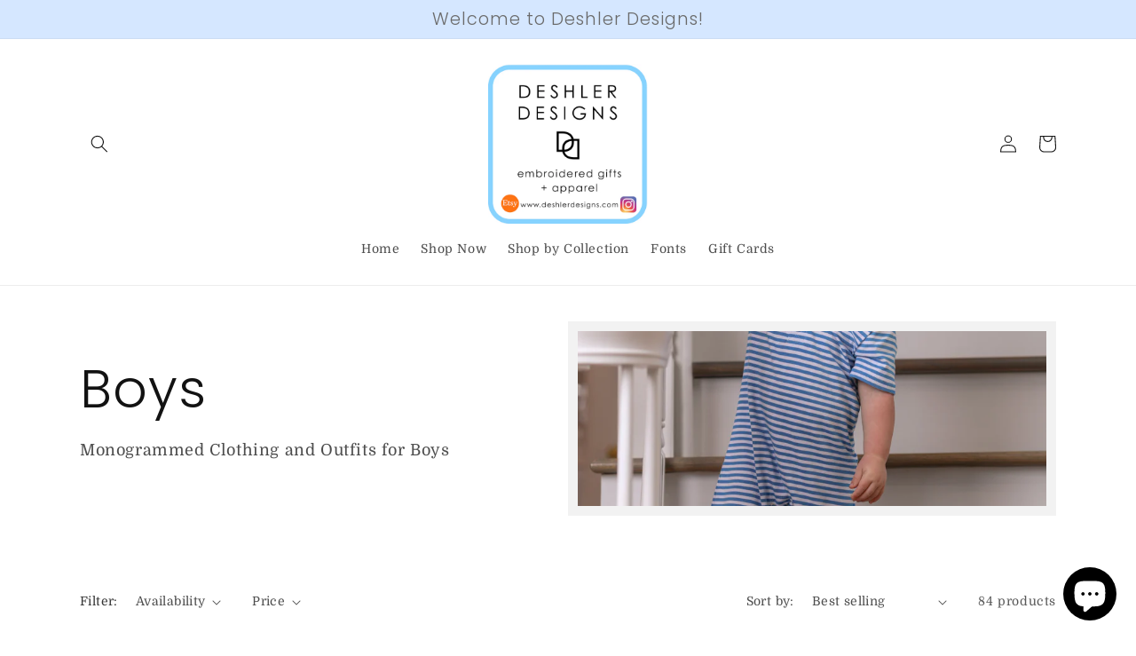

--- FILE ---
content_type: text/html; charset=utf-8
request_url: https://deshlerdesigns.com/collections/boys?page=3
body_size: 52506
content:
<!doctype html>
<html class="no-js" lang="en">
  <head>
    <meta charset="utf-8">
    <meta http-equiv="X-UA-Compatible" content="IE=edge">
    <meta name="viewport" content="width=device-width,initial-scale=1">
    <meta name="theme-color" content="">
    <link rel="canonical" href="https://deshlerdesigns.com/collections/boys?page=3">
    <link rel="preconnect" href="https://cdn.shopify.com" crossorigin><link rel="icon" type="image/png" href="//deshlerdesigns.com/cdn/shop/files/D_d55f64a1-ad90-4d9b-8456-1ccfc73abc30.png?crop=center&height=32&v=1750122868&width=32"><link rel="preconnect" href="https://fonts.shopifycdn.com" crossorigin><title>
      Boys
 &ndash; Page 3 &ndash; Deshler Designs</title>

    
      <meta name="description" content="Monogrammed Clothing and Outfits for Boys">
    

    

<meta property="og:site_name" content="Deshler Designs">
<meta property="og:url" content="https://deshlerdesigns.com/collections/boys?page=3">
<meta property="og:title" content="Boys">
<meta property="og:type" content="website">
<meta property="og:description" content="Monogrammed Clothing and Outfits for Boys"><meta property="og:image" content="http://deshlerdesigns.com/cdn/shop/collections/Michael_Polo_Romper-_Azure_Blue_Stripe-1.jpg?v=1692368061">
  <meta property="og:image:secure_url" content="https://deshlerdesigns.com/cdn/shop/collections/Michael_Polo_Romper-_Azure_Blue_Stripe-1.jpg?v=1692368061">
  <meta property="og:image:width" content="3559">
  <meta property="og:image:height" content="5338"><meta name="twitter:card" content="summary_large_image">
<meta name="twitter:title" content="Boys">
<meta name="twitter:description" content="Monogrammed Clothing and Outfits for Boys">


    <script src="//deshlerdesigns.com/cdn/shop/t/5/assets/global.js?v=149496944046504657681672789168" defer="defer"></script>
    <script>window.performance && window.performance.mark && window.performance.mark('shopify.content_for_header.start');</script><meta name="facebook-domain-verification" content="ceo4lib7lauq8ts013poz6hugslw33">
<meta name="google-site-verification" content="UYoZkr36o7hUtFSA3DvKui4ygxgiq5_xf3Y9jI6VOwo">
<meta id="shopify-digital-wallet" name="shopify-digital-wallet" content="/26912464/digital_wallets/dialog">
<meta name="shopify-checkout-api-token" content="4c42ae69266e3255becd8d93bdb4da0b">
<meta id="in-context-paypal-metadata" data-shop-id="26912464" data-venmo-supported="false" data-environment="production" data-locale="en_US" data-paypal-v4="true" data-currency="USD">
<link rel="alternate" type="application/atom+xml" title="Feed" href="/collections/boys.atom" />
<link rel="prev" href="/collections/boys?page=2">
<link rel="next" href="/collections/boys?page=4">
<link rel="alternate" type="application/json+oembed" href="https://deshlerdesigns.com/collections/boys.oembed?page=3">
<script async="async" src="/checkouts/internal/preloads.js?locale=en-US"></script>
<link rel="preconnect" href="https://shop.app" crossorigin="anonymous">
<script async="async" src="https://shop.app/checkouts/internal/preloads.js?locale=en-US&shop_id=26912464" crossorigin="anonymous"></script>
<script id="apple-pay-shop-capabilities" type="application/json">{"shopId":26912464,"countryCode":"US","currencyCode":"USD","merchantCapabilities":["supports3DS"],"merchantId":"gid:\/\/shopify\/Shop\/26912464","merchantName":"Deshler Designs","requiredBillingContactFields":["postalAddress","email"],"requiredShippingContactFields":["postalAddress","email"],"shippingType":"shipping","supportedNetworks":["visa","masterCard","amex","discover","elo","jcb"],"total":{"type":"pending","label":"Deshler Designs","amount":"1.00"},"shopifyPaymentsEnabled":true,"supportsSubscriptions":true}</script>
<script id="shopify-features" type="application/json">{"accessToken":"4c42ae69266e3255becd8d93bdb4da0b","betas":["rich-media-storefront-analytics"],"domain":"deshlerdesigns.com","predictiveSearch":true,"shopId":26912464,"locale":"en"}</script>
<script>var Shopify = Shopify || {};
Shopify.shop = "deshler-designs.myshopify.com";
Shopify.locale = "en";
Shopify.currency = {"active":"USD","rate":"1.0"};
Shopify.country = "US";
Shopify.theme = {"name":"Dawn","id":122027212884,"schema_name":"Dawn","schema_version":"7.0.1","theme_store_id":887,"role":"main"};
Shopify.theme.handle = "null";
Shopify.theme.style = {"id":null,"handle":null};
Shopify.cdnHost = "deshlerdesigns.com/cdn";
Shopify.routes = Shopify.routes || {};
Shopify.routes.root = "/";</script>
<script type="module">!function(o){(o.Shopify=o.Shopify||{}).modules=!0}(window);</script>
<script>!function(o){function n(){var o=[];function n(){o.push(Array.prototype.slice.apply(arguments))}return n.q=o,n}var t=o.Shopify=o.Shopify||{};t.loadFeatures=n(),t.autoloadFeatures=n()}(window);</script>
<script>
  window.ShopifyPay = window.ShopifyPay || {};
  window.ShopifyPay.apiHost = "shop.app\/pay";
  window.ShopifyPay.redirectState = null;
</script>
<script id="shop-js-analytics" type="application/json">{"pageType":"collection"}</script>
<script defer="defer" async type="module" src="//deshlerdesigns.com/cdn/shopifycloud/shop-js/modules/v2/client.init-shop-cart-sync_WVOgQShq.en.esm.js"></script>
<script defer="defer" async type="module" src="//deshlerdesigns.com/cdn/shopifycloud/shop-js/modules/v2/chunk.common_C_13GLB1.esm.js"></script>
<script defer="defer" async type="module" src="//deshlerdesigns.com/cdn/shopifycloud/shop-js/modules/v2/chunk.modal_CLfMGd0m.esm.js"></script>
<script type="module">
  await import("//deshlerdesigns.com/cdn/shopifycloud/shop-js/modules/v2/client.init-shop-cart-sync_WVOgQShq.en.esm.js");
await import("//deshlerdesigns.com/cdn/shopifycloud/shop-js/modules/v2/chunk.common_C_13GLB1.esm.js");
await import("//deshlerdesigns.com/cdn/shopifycloud/shop-js/modules/v2/chunk.modal_CLfMGd0m.esm.js");

  window.Shopify.SignInWithShop?.initShopCartSync?.({"fedCMEnabled":true,"windoidEnabled":true});

</script>
<script>
  window.Shopify = window.Shopify || {};
  if (!window.Shopify.featureAssets) window.Shopify.featureAssets = {};
  window.Shopify.featureAssets['shop-js'] = {"shop-cart-sync":["modules/v2/client.shop-cart-sync_DuR37GeY.en.esm.js","modules/v2/chunk.common_C_13GLB1.esm.js","modules/v2/chunk.modal_CLfMGd0m.esm.js"],"init-fed-cm":["modules/v2/client.init-fed-cm_BucUoe6W.en.esm.js","modules/v2/chunk.common_C_13GLB1.esm.js","modules/v2/chunk.modal_CLfMGd0m.esm.js"],"shop-toast-manager":["modules/v2/client.shop-toast-manager_B0JfrpKj.en.esm.js","modules/v2/chunk.common_C_13GLB1.esm.js","modules/v2/chunk.modal_CLfMGd0m.esm.js"],"init-shop-cart-sync":["modules/v2/client.init-shop-cart-sync_WVOgQShq.en.esm.js","modules/v2/chunk.common_C_13GLB1.esm.js","modules/v2/chunk.modal_CLfMGd0m.esm.js"],"shop-button":["modules/v2/client.shop-button_B_U3bv27.en.esm.js","modules/v2/chunk.common_C_13GLB1.esm.js","modules/v2/chunk.modal_CLfMGd0m.esm.js"],"init-windoid":["modules/v2/client.init-windoid_DuP9q_di.en.esm.js","modules/v2/chunk.common_C_13GLB1.esm.js","modules/v2/chunk.modal_CLfMGd0m.esm.js"],"shop-cash-offers":["modules/v2/client.shop-cash-offers_BmULhtno.en.esm.js","modules/v2/chunk.common_C_13GLB1.esm.js","modules/v2/chunk.modal_CLfMGd0m.esm.js"],"pay-button":["modules/v2/client.pay-button_CrPSEbOK.en.esm.js","modules/v2/chunk.common_C_13GLB1.esm.js","modules/v2/chunk.modal_CLfMGd0m.esm.js"],"init-customer-accounts":["modules/v2/client.init-customer-accounts_jNk9cPYQ.en.esm.js","modules/v2/client.shop-login-button_DJ5ldayH.en.esm.js","modules/v2/chunk.common_C_13GLB1.esm.js","modules/v2/chunk.modal_CLfMGd0m.esm.js"],"avatar":["modules/v2/client.avatar_BTnouDA3.en.esm.js"],"checkout-modal":["modules/v2/client.checkout-modal_pBPyh9w8.en.esm.js","modules/v2/chunk.common_C_13GLB1.esm.js","modules/v2/chunk.modal_CLfMGd0m.esm.js"],"init-shop-for-new-customer-accounts":["modules/v2/client.init-shop-for-new-customer-accounts_BUoCy7a5.en.esm.js","modules/v2/client.shop-login-button_DJ5ldayH.en.esm.js","modules/v2/chunk.common_C_13GLB1.esm.js","modules/v2/chunk.modal_CLfMGd0m.esm.js"],"init-customer-accounts-sign-up":["modules/v2/client.init-customer-accounts-sign-up_CnczCz9H.en.esm.js","modules/v2/client.shop-login-button_DJ5ldayH.en.esm.js","modules/v2/chunk.common_C_13GLB1.esm.js","modules/v2/chunk.modal_CLfMGd0m.esm.js"],"init-shop-email-lookup-coordinator":["modules/v2/client.init-shop-email-lookup-coordinator_CzjY5t9o.en.esm.js","modules/v2/chunk.common_C_13GLB1.esm.js","modules/v2/chunk.modal_CLfMGd0m.esm.js"],"shop-follow-button":["modules/v2/client.shop-follow-button_CsYC63q7.en.esm.js","modules/v2/chunk.common_C_13GLB1.esm.js","modules/v2/chunk.modal_CLfMGd0m.esm.js"],"shop-login-button":["modules/v2/client.shop-login-button_DJ5ldayH.en.esm.js","modules/v2/chunk.common_C_13GLB1.esm.js","modules/v2/chunk.modal_CLfMGd0m.esm.js"],"shop-login":["modules/v2/client.shop-login_B9ccPdmx.en.esm.js","modules/v2/chunk.common_C_13GLB1.esm.js","modules/v2/chunk.modal_CLfMGd0m.esm.js"],"lead-capture":["modules/v2/client.lead-capture_D0K_KgYb.en.esm.js","modules/v2/chunk.common_C_13GLB1.esm.js","modules/v2/chunk.modal_CLfMGd0m.esm.js"],"payment-terms":["modules/v2/client.payment-terms_BWmiNN46.en.esm.js","modules/v2/chunk.common_C_13GLB1.esm.js","modules/v2/chunk.modal_CLfMGd0m.esm.js"]};
</script>
<script>(function() {
  var isLoaded = false;
  function asyncLoad() {
    if (isLoaded) return;
    isLoaded = true;
    var urls = ["https:\/\/cdn.shopify.com\/s\/files\/1\/2691\/2464\/t\/1\/assets\/pop_26912464.js?v=1672782777\u0026shop=deshler-designs.myshopify.com","\/\/cdn.shopify.com\/proxy\/70541b9aaf5e9f2b3cd2e2c94e3a98d4034e5cb18aa5e124ef42ad97e4021abe\/forms-akamai.smsbump.com\/682696\/form_225852.js?ver=1749568593\u0026shop=deshler-designs.myshopify.com\u0026sp-cache-control=cHVibGljLCBtYXgtYWdlPTkwMA"];
    for (var i = 0; i < urls.length; i++) {
      var s = document.createElement('script');
      s.type = 'text/javascript';
      s.async = true;
      s.src = urls[i];
      var x = document.getElementsByTagName('script')[0];
      x.parentNode.insertBefore(s, x);
    }
  };
  if(window.attachEvent) {
    window.attachEvent('onload', asyncLoad);
  } else {
    window.addEventListener('load', asyncLoad, false);
  }
})();</script>
<script id="__st">var __st={"a":26912464,"offset":-18000,"reqid":"5a27357c-e2de-4ff1-8266-b6c24af5323a-1769674610","pageurl":"deshlerdesigns.com\/collections\/boys?page=3","u":"8e5cdc16b772","p":"collection","rtyp":"collection","rid":267008606292};</script>
<script>window.ShopifyPaypalV4VisibilityTracking = true;</script>
<script id="captcha-bootstrap">!function(){'use strict';const t='contact',e='account',n='new_comment',o=[[t,t],['blogs',n],['comments',n],[t,'customer']],c=[[e,'customer_login'],[e,'guest_login'],[e,'recover_customer_password'],[e,'create_customer']],r=t=>t.map((([t,e])=>`form[action*='/${t}']:not([data-nocaptcha='true']) input[name='form_type'][value='${e}']`)).join(','),a=t=>()=>t?[...document.querySelectorAll(t)].map((t=>t.form)):[];function s(){const t=[...o],e=r(t);return a(e)}const i='password',u='form_key',d=['recaptcha-v3-token','g-recaptcha-response','h-captcha-response',i],f=()=>{try{return window.sessionStorage}catch{return}},m='__shopify_v',_=t=>t.elements[u];function p(t,e,n=!1){try{const o=window.sessionStorage,c=JSON.parse(o.getItem(e)),{data:r}=function(t){const{data:e,action:n}=t;return t[m]||n?{data:e,action:n}:{data:t,action:n}}(c);for(const[e,n]of Object.entries(r))t.elements[e]&&(t.elements[e].value=n);n&&o.removeItem(e)}catch(o){console.error('form repopulation failed',{error:o})}}const l='form_type',E='cptcha';function T(t){t.dataset[E]=!0}const w=window,h=w.document,L='Shopify',v='ce_forms',y='captcha';let A=!1;((t,e)=>{const n=(g='f06e6c50-85a8-45c8-87d0-21a2b65856fe',I='https://cdn.shopify.com/shopifycloud/storefront-forms-hcaptcha/ce_storefront_forms_captcha_hcaptcha.v1.5.2.iife.js',D={infoText:'Protected by hCaptcha',privacyText:'Privacy',termsText:'Terms'},(t,e,n)=>{const o=w[L][v],c=o.bindForm;if(c)return c(t,g,e,D).then(n);var r;o.q.push([[t,g,e,D],n]),r=I,A||(h.body.append(Object.assign(h.createElement('script'),{id:'captcha-provider',async:!0,src:r})),A=!0)});var g,I,D;w[L]=w[L]||{},w[L][v]=w[L][v]||{},w[L][v].q=[],w[L][y]=w[L][y]||{},w[L][y].protect=function(t,e){n(t,void 0,e),T(t)},Object.freeze(w[L][y]),function(t,e,n,w,h,L){const[v,y,A,g]=function(t,e,n){const i=e?o:[],u=t?c:[],d=[...i,...u],f=r(d),m=r(i),_=r(d.filter((([t,e])=>n.includes(e))));return[a(f),a(m),a(_),s()]}(w,h,L),I=t=>{const e=t.target;return e instanceof HTMLFormElement?e:e&&e.form},D=t=>v().includes(t);t.addEventListener('submit',(t=>{const e=I(t);if(!e)return;const n=D(e)&&!e.dataset.hcaptchaBound&&!e.dataset.recaptchaBound,o=_(e),c=g().includes(e)&&(!o||!o.value);(n||c)&&t.preventDefault(),c&&!n&&(function(t){try{if(!f())return;!function(t){const e=f();if(!e)return;const n=_(t);if(!n)return;const o=n.value;o&&e.removeItem(o)}(t);const e=Array.from(Array(32),(()=>Math.random().toString(36)[2])).join('');!function(t,e){_(t)||t.append(Object.assign(document.createElement('input'),{type:'hidden',name:u})),t.elements[u].value=e}(t,e),function(t,e){const n=f();if(!n)return;const o=[...t.querySelectorAll(`input[type='${i}']`)].map((({name:t})=>t)),c=[...d,...o],r={};for(const[a,s]of new FormData(t).entries())c.includes(a)||(r[a]=s);n.setItem(e,JSON.stringify({[m]:1,action:t.action,data:r}))}(t,e)}catch(e){console.error('failed to persist form',e)}}(e),e.submit())}));const S=(t,e)=>{t&&!t.dataset[E]&&(n(t,e.some((e=>e===t))),T(t))};for(const o of['focusin','change'])t.addEventListener(o,(t=>{const e=I(t);D(e)&&S(e,y())}));const B=e.get('form_key'),M=e.get(l),P=B&&M;t.addEventListener('DOMContentLoaded',(()=>{const t=y();if(P)for(const e of t)e.elements[l].value===M&&p(e,B);[...new Set([...A(),...v().filter((t=>'true'===t.dataset.shopifyCaptcha))])].forEach((e=>S(e,t)))}))}(h,new URLSearchParams(w.location.search),n,t,e,['guest_login'])})(!0,!0)}();</script>
<script integrity="sha256-4kQ18oKyAcykRKYeNunJcIwy7WH5gtpwJnB7kiuLZ1E=" data-source-attribution="shopify.loadfeatures" defer="defer" src="//deshlerdesigns.com/cdn/shopifycloud/storefront/assets/storefront/load_feature-a0a9edcb.js" crossorigin="anonymous"></script>
<script crossorigin="anonymous" defer="defer" src="//deshlerdesigns.com/cdn/shopifycloud/storefront/assets/shopify_pay/storefront-65b4c6d7.js?v=20250812"></script>
<script data-source-attribution="shopify.dynamic_checkout.dynamic.init">var Shopify=Shopify||{};Shopify.PaymentButton=Shopify.PaymentButton||{isStorefrontPortableWallets:!0,init:function(){window.Shopify.PaymentButton.init=function(){};var t=document.createElement("script");t.src="https://deshlerdesigns.com/cdn/shopifycloud/portable-wallets/latest/portable-wallets.en.js",t.type="module",document.head.appendChild(t)}};
</script>
<script data-source-attribution="shopify.dynamic_checkout.buyer_consent">
  function portableWalletsHideBuyerConsent(e){var t=document.getElementById("shopify-buyer-consent"),n=document.getElementById("shopify-subscription-policy-button");t&&n&&(t.classList.add("hidden"),t.setAttribute("aria-hidden","true"),n.removeEventListener("click",e))}function portableWalletsShowBuyerConsent(e){var t=document.getElementById("shopify-buyer-consent"),n=document.getElementById("shopify-subscription-policy-button");t&&n&&(t.classList.remove("hidden"),t.removeAttribute("aria-hidden"),n.addEventListener("click",e))}window.Shopify?.PaymentButton&&(window.Shopify.PaymentButton.hideBuyerConsent=portableWalletsHideBuyerConsent,window.Shopify.PaymentButton.showBuyerConsent=portableWalletsShowBuyerConsent);
</script>
<script data-source-attribution="shopify.dynamic_checkout.cart.bootstrap">document.addEventListener("DOMContentLoaded",(function(){function t(){return document.querySelector("shopify-accelerated-checkout-cart, shopify-accelerated-checkout")}if(t())Shopify.PaymentButton.init();else{new MutationObserver((function(e,n){t()&&(Shopify.PaymentButton.init(),n.disconnect())})).observe(document.body,{childList:!0,subtree:!0})}}));
</script>
<link id="shopify-accelerated-checkout-styles" rel="stylesheet" media="screen" href="https://deshlerdesigns.com/cdn/shopifycloud/portable-wallets/latest/accelerated-checkout-backwards-compat.css" crossorigin="anonymous">
<style id="shopify-accelerated-checkout-cart">
        #shopify-buyer-consent {
  margin-top: 1em;
  display: inline-block;
  width: 100%;
}

#shopify-buyer-consent.hidden {
  display: none;
}

#shopify-subscription-policy-button {
  background: none;
  border: none;
  padding: 0;
  text-decoration: underline;
  font-size: inherit;
  cursor: pointer;
}

#shopify-subscription-policy-button::before {
  box-shadow: none;
}

      </style>
<script id="sections-script" data-sections="header,footer" defer="defer" src="//deshlerdesigns.com/cdn/shop/t/5/compiled_assets/scripts.js?v=559"></script>
<script>window.performance && window.performance.mark && window.performance.mark('shopify.content_for_header.end');</script>


    <style data-shopify>
      @font-face {
  font-family: Domine;
  font-weight: 400;
  font-style: normal;
  font-display: swap;
  src: url("//deshlerdesigns.com/cdn/fonts/domine/domine_n4.db7650f19fc5819add9c727a32f1ba7f15f89a56.woff2") format("woff2"),
       url("//deshlerdesigns.com/cdn/fonts/domine/domine_n4.83c0c395d9dcec3568e66c3b52408e6068a5dba8.woff") format("woff");
}

      @font-face {
  font-family: Domine;
  font-weight: 700;
  font-style: normal;
  font-display: swap;
  src: url("//deshlerdesigns.com/cdn/fonts/domine/domine_n7.d520ceeab5a578be739293e6dc0db2ca7409e6d8.woff2") format("woff2"),
       url("//deshlerdesigns.com/cdn/fonts/domine/domine_n7.158567a933096dbe302df89a999ec132c98f0b81.woff") format("woff");
}

      
      
      @font-face {
  font-family: Poppins;
  font-weight: 300;
  font-style: normal;
  font-display: swap;
  src: url("//deshlerdesigns.com/cdn/fonts/poppins/poppins_n3.05f58335c3209cce17da4f1f1ab324ebe2982441.woff2") format("woff2"),
       url("//deshlerdesigns.com/cdn/fonts/poppins/poppins_n3.6971368e1f131d2c8ff8e3a44a36b577fdda3ff5.woff") format("woff");
}


      :root {
        --font-body-family: Domine, serif;
        --font-body-style: normal;
        --font-body-weight: 400;
        --font-body-weight-bold: 700;

        --font-heading-family: Poppins, sans-serif;
        --font-heading-style: normal;
        --font-heading-weight: 300;

        --font-body-scale: 1.0;
        --font-heading-scale: 1.5;

        --color-base-text: 18, 18, 18;
        --color-shadow: 18, 18, 18;
        --color-base-background-1: 255, 255, 255;
        --color-base-background-2: 243, 243, 243;
        --color-base-solid-button-labels: 106, 106, 106;
        --color-base-outline-button-labels: 18, 18, 18;
        --color-base-accent-1: 213, 231, 255;
        --color-base-accent-2: 51, 79, 180;
        --payment-terms-background-color: #ffffff;

        --gradient-base-background-1: #ffffff;
        --gradient-base-background-2: #f3f3f3;
        --gradient-base-accent-1: #d5e7ff;
        --gradient-base-accent-2: linear-gradient(180deg, rgba(255, 211, 226, 1), rgba(168, 255, 251, 1) 100%);

        --media-padding: px;
        --media-border-opacity: 0.05;
        --media-border-width: 11px;
        --media-radius: 0px;
        --media-shadow-opacity: 0.0;
        --media-shadow-horizontal-offset: 0px;
        --media-shadow-vertical-offset: 4px;
        --media-shadow-blur-radius: 5px;
        --media-shadow-visible: 0;

        --page-width: 120rem;
        --page-width-margin: 0rem;

        --product-card-image-padding: 0.0rem;
        --product-card-corner-radius: 0.0rem;
        --product-card-text-alignment: left;
        --product-card-border-width: 0.0rem;
        --product-card-border-opacity: 0.1;
        --product-card-shadow-opacity: 0.0;
        --product-card-shadow-visible: 0;
        --product-card-shadow-horizontal-offset: 0.0rem;
        --product-card-shadow-vertical-offset: 0.4rem;
        --product-card-shadow-blur-radius: 0.5rem;

        --collection-card-image-padding: 0.0rem;
        --collection-card-corner-radius: 0.0rem;
        --collection-card-text-alignment: center;
        --collection-card-border-width: 0.0rem;
        --collection-card-border-opacity: 0.1;
        --collection-card-shadow-opacity: 0.0;
        --collection-card-shadow-visible: 0;
        --collection-card-shadow-horizontal-offset: 0.0rem;
        --collection-card-shadow-vertical-offset: 0.4rem;
        --collection-card-shadow-blur-radius: 0.5rem;

        --blog-card-image-padding: 0.0rem;
        --blog-card-corner-radius: 0.0rem;
        --blog-card-text-alignment: left;
        --blog-card-border-width: 0.0rem;
        --blog-card-border-opacity: 0.1;
        --blog-card-shadow-opacity: 0.0;
        --blog-card-shadow-visible: 0;
        --blog-card-shadow-horizontal-offset: 0.0rem;
        --blog-card-shadow-vertical-offset: 0.4rem;
        --blog-card-shadow-blur-radius: 0.5rem;

        --badge-corner-radius: 4.0rem;

        --popup-border-width: 1px;
        --popup-border-opacity: 0.1;
        --popup-corner-radius: 0px;
        --popup-shadow-opacity: 0.0;
        --popup-shadow-horizontal-offset: 0px;
        --popup-shadow-vertical-offset: 4px;
        --popup-shadow-blur-radius: 5px;

        --drawer-border-width: 1px;
        --drawer-border-opacity: 0.1;
        --drawer-shadow-opacity: 0.0;
        --drawer-shadow-horizontal-offset: 0px;
        --drawer-shadow-vertical-offset: 4px;
        --drawer-shadow-blur-radius: 5px;

        --spacing-sections-desktop: 0px;
        --spacing-sections-mobile: 0px;

        --grid-desktop-vertical-spacing: 8px;
        --grid-desktop-horizontal-spacing: 8px;
        --grid-mobile-vertical-spacing: 4px;
        --grid-mobile-horizontal-spacing: 4px;

        --text-boxes-border-opacity: 0.1;
        --text-boxes-border-width: 0px;
        --text-boxes-radius: 0px;
        --text-boxes-shadow-opacity: 0.0;
        --text-boxes-shadow-visible: 0;
        --text-boxes-shadow-horizontal-offset: 0px;
        --text-boxes-shadow-vertical-offset: 4px;
        --text-boxes-shadow-blur-radius: 5px;

        --buttons-radius: 40px;
        --buttons-radius-outset: 41px;
        --buttons-border-width: 1px;
        --buttons-border-opacity: 0.05;
        --buttons-shadow-opacity: 0.3;
        --buttons-shadow-visible: 1;
        --buttons-shadow-horizontal-offset: 4px;
        --buttons-shadow-vertical-offset: 0px;
        --buttons-shadow-blur-radius: 5px;
        --buttons-border-offset: 0.3px;

        --inputs-radius: 0px;
        --inputs-border-width: 1px;
        --inputs-border-opacity: 0.55;
        --inputs-shadow-opacity: 0.0;
        --inputs-shadow-horizontal-offset: 0px;
        --inputs-margin-offset: 0px;
        --inputs-shadow-vertical-offset: 4px;
        --inputs-shadow-blur-radius: 5px;
        --inputs-radius-outset: 0px;

        --variant-pills-radius: 40px;
        --variant-pills-border-width: 1px;
        --variant-pills-border-opacity: 0.55;
        --variant-pills-shadow-opacity: 0.0;
        --variant-pills-shadow-horizontal-offset: 0px;
        --variant-pills-shadow-vertical-offset: 4px;
        --variant-pills-shadow-blur-radius: 5px;
      }

      *,
      *::before,
      *::after {
        box-sizing: inherit;
      }

      html {
        box-sizing: border-box;
        font-size: calc(var(--font-body-scale) * 62.5%);
        height: 100%;
      }

      body {
        display: grid;
        grid-template-rows: auto auto 1fr auto;
        grid-template-columns: 100%;
        min-height: 100%;
        margin: 0;
        font-size: 1.5rem;
        letter-spacing: 0.06rem;
        line-height: calc(1 + 0.8 / var(--font-body-scale));
        font-family: var(--font-body-family);
        font-style: var(--font-body-style);
        font-weight: var(--font-body-weight);
      }

      @media screen and (min-width: 750px) {
        body {
          font-size: 1.6rem;
        }
      }
    </style>

    <link href="//deshlerdesigns.com/cdn/shop/t/5/assets/base.css?v=88290808517547527771672789169" rel="stylesheet" type="text/css" media="all" />
<link rel="preload" as="font" href="//deshlerdesigns.com/cdn/fonts/domine/domine_n4.db7650f19fc5819add9c727a32f1ba7f15f89a56.woff2" type="font/woff2" crossorigin><link rel="preload" as="font" href="//deshlerdesigns.com/cdn/fonts/poppins/poppins_n3.05f58335c3209cce17da4f1f1ab324ebe2982441.woff2" type="font/woff2" crossorigin><link rel="stylesheet" href="//deshlerdesigns.com/cdn/shop/t/5/assets/component-predictive-search.css?v=83512081251802922551672789167" media="print" onload="this.media='all'"><script>document.documentElement.className = document.documentElement.className.replace('no-js', 'js');
    if (Shopify.designMode) {
      document.documentElement.classList.add('shopify-design-mode');
    }
    </script>
  
<!-- BEGIN app block: shopify://apps/judge-me-reviews/blocks/judgeme_core/61ccd3b1-a9f2-4160-9fe9-4fec8413e5d8 --><!-- Start of Judge.me Core -->






<link rel="dns-prefetch" href="https://cdnwidget.judge.me">
<link rel="dns-prefetch" href="https://cdn.judge.me">
<link rel="dns-prefetch" href="https://cdn1.judge.me">
<link rel="dns-prefetch" href="https://api.judge.me">

<script data-cfasync='false' class='jdgm-settings-script'>window.jdgmSettings={"pagination":5,"disable_web_reviews":false,"badge_no_review_text":"No reviews","badge_n_reviews_text":"{{ n }} review/reviews","hide_badge_preview_if_no_reviews":true,"badge_hide_text":false,"enforce_center_preview_badge":false,"widget_title":"Customer Reviews","widget_open_form_text":"Write a review","widget_close_form_text":"Cancel review","widget_refresh_page_text":"Refresh page","widget_summary_text":"Based on {{ number_of_reviews }} review/reviews","widget_no_review_text":"Be the first to write a review","widget_name_field_text":"Display name","widget_verified_name_field_text":"Verified Name (public)","widget_name_placeholder_text":"Display name","widget_required_field_error_text":"This field is required.","widget_email_field_text":"Email address","widget_verified_email_field_text":"Verified Email (private, can not be edited)","widget_email_placeholder_text":"Your email address","widget_email_field_error_text":"Please enter a valid email address.","widget_rating_field_text":"Rating","widget_review_title_field_text":"Review Title","widget_review_title_placeholder_text":"Give your review a title","widget_review_body_field_text":"Review content","widget_review_body_placeholder_text":"Start writing here...","widget_pictures_field_text":"Picture/Video (optional)","widget_submit_review_text":"Submit Review","widget_submit_verified_review_text":"Submit Verified Review","widget_submit_success_msg_with_auto_publish":"Thank you! Please refresh the page in a few moments to see your review. You can remove or edit your review by logging into \u003ca href='https://judge.me/login' target='_blank' rel='nofollow noopener'\u003eJudge.me\u003c/a\u003e","widget_submit_success_msg_no_auto_publish":"Thank you! Your review will be published as soon as it is approved by the shop admin. You can remove or edit your review by logging into \u003ca href='https://judge.me/login' target='_blank' rel='nofollow noopener'\u003eJudge.me\u003c/a\u003e","widget_show_default_reviews_out_of_total_text":"Showing {{ n_reviews_shown }} out of {{ n_reviews }} reviews.","widget_show_all_link_text":"Show all","widget_show_less_link_text":"Show less","widget_author_said_text":"{{ reviewer_name }} said:","widget_days_text":"{{ n }} days ago","widget_weeks_text":"{{ n }} week/weeks ago","widget_months_text":"{{ n }} month/months ago","widget_years_text":"{{ n }} year/years ago","widget_yesterday_text":"Yesterday","widget_today_text":"Today","widget_replied_text":"\u003e\u003e {{ shop_name }} replied:","widget_read_more_text":"Read more","widget_reviewer_name_as_initial":"","widget_rating_filter_color":"#fbcd0a","widget_rating_filter_see_all_text":"See all reviews","widget_sorting_most_recent_text":"Most Recent","widget_sorting_highest_rating_text":"Highest Rating","widget_sorting_lowest_rating_text":"Lowest Rating","widget_sorting_with_pictures_text":"Only Pictures","widget_sorting_most_helpful_text":"Most Helpful","widget_open_question_form_text":"Ask a question","widget_reviews_subtab_text":"Reviews","widget_questions_subtab_text":"Questions","widget_question_label_text":"Question","widget_answer_label_text":"Answer","widget_question_placeholder_text":"Write your question here","widget_submit_question_text":"Submit Question","widget_question_submit_success_text":"Thank you for your question! We will notify you once it gets answered.","verified_badge_text":"Verified","verified_badge_bg_color":"","verified_badge_text_color":"","verified_badge_placement":"left-of-reviewer-name","widget_review_max_height":"","widget_hide_border":false,"widget_social_share":false,"widget_thumb":false,"widget_review_location_show":false,"widget_location_format":"","all_reviews_include_out_of_store_products":true,"all_reviews_out_of_store_text":"(out of store)","all_reviews_pagination":100,"all_reviews_product_name_prefix_text":"about","enable_review_pictures":true,"enable_question_anwser":false,"widget_theme":"default","review_date_format":"mm/dd/yyyy","default_sort_method":"most-recent","widget_product_reviews_subtab_text":"Product Reviews","widget_shop_reviews_subtab_text":"Shop Reviews","widget_other_products_reviews_text":"Reviews for other products","widget_store_reviews_subtab_text":"Store reviews","widget_no_store_reviews_text":"This store hasn't received any reviews yet","widget_web_restriction_product_reviews_text":"This product hasn't received any reviews yet","widget_no_items_text":"No items found","widget_show_more_text":"Show more","widget_write_a_store_review_text":"Write a Store Review","widget_other_languages_heading":"Reviews in Other Languages","widget_translate_review_text":"Translate review to {{ language }}","widget_translating_review_text":"Translating...","widget_show_original_translation_text":"Show original ({{ language }})","widget_translate_review_failed_text":"Review couldn't be translated.","widget_translate_review_retry_text":"Retry","widget_translate_review_try_again_later_text":"Try again later","show_product_url_for_grouped_product":false,"widget_sorting_pictures_first_text":"Pictures First","show_pictures_on_all_rev_page_mobile":false,"show_pictures_on_all_rev_page_desktop":false,"floating_tab_hide_mobile_install_preference":false,"floating_tab_button_name":"★ Reviews","floating_tab_title":"Let customers speak for us","floating_tab_button_color":"","floating_tab_button_background_color":"","floating_tab_url":"","floating_tab_url_enabled":false,"floating_tab_tab_style":"text","all_reviews_text_badge_text":"Customers rate us {{ shop.metafields.judgeme.all_reviews_rating | round: 1 }}/5 based on {{ shop.metafields.judgeme.all_reviews_count }} reviews.","all_reviews_text_badge_text_branded_style":"{{ shop.metafields.judgeme.all_reviews_rating | round: 1 }} out of 5 stars based on {{ shop.metafields.judgeme.all_reviews_count }} reviews","is_all_reviews_text_badge_a_link":false,"show_stars_for_all_reviews_text_badge":false,"all_reviews_text_badge_url":"","all_reviews_text_style":"branded","all_reviews_text_color_style":"judgeme_brand_color","all_reviews_text_color":"#108474","all_reviews_text_show_jm_brand":true,"featured_carousel_show_header":true,"featured_carousel_title":"Let customers speak for us","testimonials_carousel_title":"Customers are saying","videos_carousel_title":"Real customer stories","cards_carousel_title":"Customers are saying","featured_carousel_count_text":"from {{ n }} reviews","featured_carousel_add_link_to_all_reviews_page":false,"featured_carousel_url":"","featured_carousel_show_images":true,"featured_carousel_autoslide_interval":5,"featured_carousel_arrows_on_the_sides":false,"featured_carousel_height":250,"featured_carousel_width":80,"featured_carousel_image_size":0,"featured_carousel_image_height":250,"featured_carousel_arrow_color":"#eeeeee","verified_count_badge_style":"branded","verified_count_badge_orientation":"horizontal","verified_count_badge_color_style":"judgeme_brand_color","verified_count_badge_color":"#108474","is_verified_count_badge_a_link":false,"verified_count_badge_url":"","verified_count_badge_show_jm_brand":true,"widget_rating_preset_default":5,"widget_first_sub_tab":"product-reviews","widget_show_histogram":true,"widget_histogram_use_custom_color":false,"widget_pagination_use_custom_color":false,"widget_star_use_custom_color":false,"widget_verified_badge_use_custom_color":false,"widget_write_review_use_custom_color":false,"picture_reminder_submit_button":"Upload Pictures","enable_review_videos":false,"mute_video_by_default":false,"widget_sorting_videos_first_text":"Videos First","widget_review_pending_text":"Pending","featured_carousel_items_for_large_screen":3,"social_share_options_order":"Facebook,Twitter","remove_microdata_snippet":true,"disable_json_ld":false,"enable_json_ld_products":false,"preview_badge_show_question_text":false,"preview_badge_no_question_text":"No questions","preview_badge_n_question_text":"{{ number_of_questions }} question/questions","qa_badge_show_icon":false,"qa_badge_position":"same-row","remove_judgeme_branding":false,"widget_add_search_bar":false,"widget_search_bar_placeholder":"Search","widget_sorting_verified_only_text":"Verified only","featured_carousel_theme":"default","featured_carousel_show_rating":true,"featured_carousel_show_title":true,"featured_carousel_show_body":true,"featured_carousel_show_date":false,"featured_carousel_show_reviewer":true,"featured_carousel_show_product":false,"featured_carousel_header_background_color":"#108474","featured_carousel_header_text_color":"#ffffff","featured_carousel_name_product_separator":"reviewed","featured_carousel_full_star_background":"#108474","featured_carousel_empty_star_background":"#dadada","featured_carousel_vertical_theme_background":"#f9fafb","featured_carousel_verified_badge_enable":true,"featured_carousel_verified_badge_color":"#108474","featured_carousel_border_style":"round","featured_carousel_review_line_length_limit":3,"featured_carousel_more_reviews_button_text":"Read more reviews","featured_carousel_view_product_button_text":"View product","all_reviews_page_load_reviews_on":"scroll","all_reviews_page_load_more_text":"Load More Reviews","disable_fb_tab_reviews":false,"enable_ajax_cdn_cache":false,"widget_advanced_speed_features":5,"widget_public_name_text":"displayed publicly like","default_reviewer_name":"John Smith","default_reviewer_name_has_non_latin":true,"widget_reviewer_anonymous":"Anonymous","medals_widget_title":"Judge.me Review Medals","medals_widget_background_color":"#f9fafb","medals_widget_position":"footer_all_pages","medals_widget_border_color":"#f9fafb","medals_widget_verified_text_position":"left","medals_widget_use_monochromatic_version":false,"medals_widget_elements_color":"#108474","show_reviewer_avatar":true,"widget_invalid_yt_video_url_error_text":"Not a YouTube video URL","widget_max_length_field_error_text":"Please enter no more than {0} characters.","widget_show_country_flag":false,"widget_show_collected_via_shop_app":true,"widget_verified_by_shop_badge_style":"light","widget_verified_by_shop_text":"Verified by Shop","widget_show_photo_gallery":false,"widget_load_with_code_splitting":true,"widget_ugc_install_preference":false,"widget_ugc_title":"Made by us, Shared by you","widget_ugc_subtitle":"Tag us to see your picture featured in our page","widget_ugc_arrows_color":"#ffffff","widget_ugc_primary_button_text":"Buy Now","widget_ugc_primary_button_background_color":"#108474","widget_ugc_primary_button_text_color":"#ffffff","widget_ugc_primary_button_border_width":"0","widget_ugc_primary_button_border_style":"none","widget_ugc_primary_button_border_color":"#108474","widget_ugc_primary_button_border_radius":"25","widget_ugc_secondary_button_text":"Load More","widget_ugc_secondary_button_background_color":"#ffffff","widget_ugc_secondary_button_text_color":"#108474","widget_ugc_secondary_button_border_width":"2","widget_ugc_secondary_button_border_style":"solid","widget_ugc_secondary_button_border_color":"#108474","widget_ugc_secondary_button_border_radius":"25","widget_ugc_reviews_button_text":"View Reviews","widget_ugc_reviews_button_background_color":"#ffffff","widget_ugc_reviews_button_text_color":"#108474","widget_ugc_reviews_button_border_width":"2","widget_ugc_reviews_button_border_style":"solid","widget_ugc_reviews_button_border_color":"#108474","widget_ugc_reviews_button_border_radius":"25","widget_ugc_reviews_button_link_to":"judgeme-reviews-page","widget_ugc_show_post_date":true,"widget_ugc_max_width":"800","widget_rating_metafield_value_type":true,"widget_primary_color":"#108474","widget_enable_secondary_color":false,"widget_secondary_color":"#edf5f5","widget_summary_average_rating_text":"{{ average_rating }} out of 5","widget_media_grid_title":"Customer photos \u0026 videos","widget_media_grid_see_more_text":"See more","widget_round_style":false,"widget_show_product_medals":true,"widget_verified_by_judgeme_text":"Verified by Judge.me","widget_show_store_medals":true,"widget_verified_by_judgeme_text_in_store_medals":"Verified by Judge.me","widget_media_field_exceed_quantity_message":"Sorry, we can only accept {{ max_media }} for one review.","widget_media_field_exceed_limit_message":"{{ file_name }} is too large, please select a {{ media_type }} less than {{ size_limit }}MB.","widget_review_submitted_text":"Review Submitted!","widget_question_submitted_text":"Question Submitted!","widget_close_form_text_question":"Cancel","widget_write_your_answer_here_text":"Write your answer here","widget_enabled_branded_link":true,"widget_show_collected_by_judgeme":true,"widget_reviewer_name_color":"","widget_write_review_text_color":"","widget_write_review_bg_color":"","widget_collected_by_judgeme_text":"collected by Judge.me","widget_pagination_type":"standard","widget_load_more_text":"Load More","widget_load_more_color":"#108474","widget_full_review_text":"Full Review","widget_read_more_reviews_text":"Read More Reviews","widget_read_questions_text":"Read Questions","widget_questions_and_answers_text":"Questions \u0026 Answers","widget_verified_by_text":"Verified by","widget_verified_text":"Verified","widget_number_of_reviews_text":"{{ number_of_reviews }} reviews","widget_back_button_text":"Back","widget_next_button_text":"Next","widget_custom_forms_filter_button":"Filters","custom_forms_style":"horizontal","widget_show_review_information":false,"how_reviews_are_collected":"How reviews are collected?","widget_show_review_keywords":false,"widget_gdpr_statement":"How we use your data: We'll only contact you about the review you left, and only if necessary. By submitting your review, you agree to Judge.me's \u003ca href='https://judge.me/terms' target='_blank' rel='nofollow noopener'\u003eterms\u003c/a\u003e, \u003ca href='https://judge.me/privacy' target='_blank' rel='nofollow noopener'\u003eprivacy\u003c/a\u003e and \u003ca href='https://judge.me/content-policy' target='_blank' rel='nofollow noopener'\u003econtent\u003c/a\u003e policies.","widget_multilingual_sorting_enabled":false,"widget_translate_review_content_enabled":false,"widget_translate_review_content_method":"manual","popup_widget_review_selection":"automatically_with_pictures","popup_widget_round_border_style":true,"popup_widget_show_title":true,"popup_widget_show_body":true,"popup_widget_show_reviewer":false,"popup_widget_show_product":true,"popup_widget_show_pictures":true,"popup_widget_use_review_picture":true,"popup_widget_show_on_home_page":true,"popup_widget_show_on_product_page":true,"popup_widget_show_on_collection_page":true,"popup_widget_show_on_cart_page":true,"popup_widget_position":"bottom_left","popup_widget_first_review_delay":5,"popup_widget_duration":5,"popup_widget_interval":5,"popup_widget_review_count":5,"popup_widget_hide_on_mobile":true,"review_snippet_widget_round_border_style":true,"review_snippet_widget_card_color":"#FFFFFF","review_snippet_widget_slider_arrows_background_color":"#FFFFFF","review_snippet_widget_slider_arrows_color":"#000000","review_snippet_widget_star_color":"#108474","show_product_variant":false,"all_reviews_product_variant_label_text":"Variant: ","widget_show_verified_branding":true,"widget_ai_summary_title":"Customers say","widget_ai_summary_disclaimer":"AI-powered review summary based on recent customer reviews","widget_show_ai_summary":false,"widget_show_ai_summary_bg":false,"widget_show_review_title_input":true,"redirect_reviewers_invited_via_email":"review_widget","request_store_review_after_product_review":false,"request_review_other_products_in_order":false,"review_form_color_scheme":"default","review_form_corner_style":"square","review_form_star_color":{},"review_form_text_color":"#333333","review_form_background_color":"#ffffff","review_form_field_background_color":"#fafafa","review_form_button_color":{},"review_form_button_text_color":"#ffffff","review_form_modal_overlay_color":"#000000","review_content_screen_title_text":"How would you rate this product?","review_content_introduction_text":"We would love it if you would share a bit about your experience.","store_review_form_title_text":"How would you rate this store?","store_review_form_introduction_text":"We would love it if you would share a bit about your experience.","show_review_guidance_text":true,"one_star_review_guidance_text":"Poor","five_star_review_guidance_text":"Great","customer_information_screen_title_text":"About you","customer_information_introduction_text":"Please tell us more about you.","custom_questions_screen_title_text":"Your experience in more detail","custom_questions_introduction_text":"Here are a few questions to help us understand more about your experience.","review_submitted_screen_title_text":"Thanks for your review!","review_submitted_screen_thank_you_text":"We are processing it and it will appear on the store soon.","review_submitted_screen_email_verification_text":"Please confirm your email by clicking the link we just sent you. This helps us keep reviews authentic.","review_submitted_request_store_review_text":"Would you like to share your experience of shopping with us?","review_submitted_review_other_products_text":"Would you like to review these products?","store_review_screen_title_text":"Would you like to share your experience of shopping with us?","store_review_introduction_text":"We value your feedback and use it to improve. Please share any thoughts or suggestions you have.","reviewer_media_screen_title_picture_text":"Share a picture","reviewer_media_introduction_picture_text":"Upload a photo to support your review.","reviewer_media_screen_title_video_text":"Share a video","reviewer_media_introduction_video_text":"Upload a video to support your review.","reviewer_media_screen_title_picture_or_video_text":"Share a picture or video","reviewer_media_introduction_picture_or_video_text":"Upload a photo or video to support your review.","reviewer_media_youtube_url_text":"Paste your Youtube URL here","advanced_settings_next_step_button_text":"Next","advanced_settings_close_review_button_text":"Close","modal_write_review_flow":false,"write_review_flow_required_text":"Required","write_review_flow_privacy_message_text":"We respect your privacy.","write_review_flow_anonymous_text":"Post review as anonymous","write_review_flow_visibility_text":"This won't be visible to other customers.","write_review_flow_multiple_selection_help_text":"Select as many as you like","write_review_flow_single_selection_help_text":"Select one option","write_review_flow_required_field_error_text":"This field is required","write_review_flow_invalid_email_error_text":"Please enter a valid email address","write_review_flow_max_length_error_text":"Max. {{ max_length }} characters.","write_review_flow_media_upload_text":"\u003cb\u003eClick to upload\u003c/b\u003e or drag and drop","write_review_flow_gdpr_statement":"We'll only contact you about your review if necessary. By submitting your review, you agree to our \u003ca href='https://judge.me/terms' target='_blank' rel='nofollow noopener'\u003eterms and conditions\u003c/a\u003e and \u003ca href='https://judge.me/privacy' target='_blank' rel='nofollow noopener'\u003eprivacy policy\u003c/a\u003e.","rating_only_reviews_enabled":false,"show_negative_reviews_help_screen":false,"new_review_flow_help_screen_rating_threshold":3,"negative_review_resolution_screen_title_text":"Tell us more","negative_review_resolution_text":"Your experience matters to us. If there were issues with your purchase, we're here to help. Feel free to reach out to us, we'd love the opportunity to make things right.","negative_review_resolution_button_text":"Contact us","negative_review_resolution_proceed_with_review_text":"Leave a review","negative_review_resolution_subject":"Issue with purchase from {{ shop_name }}.{{ order_name }}","preview_badge_collection_page_install_status":false,"widget_review_custom_css":"","preview_badge_custom_css":"","preview_badge_stars_count":"5-stars","featured_carousel_custom_css":"","floating_tab_custom_css":"","all_reviews_widget_custom_css":"","medals_widget_custom_css":"","verified_badge_custom_css":"","all_reviews_text_custom_css":"","transparency_badges_collected_via_store_invite":false,"transparency_badges_from_another_provider":false,"transparency_badges_collected_from_store_visitor":false,"transparency_badges_collected_by_verified_review_provider":false,"transparency_badges_earned_reward":false,"transparency_badges_collected_via_store_invite_text":"Review collected via store invitation","transparency_badges_from_another_provider_text":"Review collected from another provider","transparency_badges_collected_from_store_visitor_text":"Review collected from a store visitor","transparency_badges_written_in_google_text":"Review written in Google","transparency_badges_written_in_etsy_text":"Review written in Etsy","transparency_badges_written_in_shop_app_text":"Review written in Shop App","transparency_badges_earned_reward_text":"Review earned a reward for future purchase","product_review_widget_per_page":10,"widget_store_review_label_text":"Review about the store","checkout_comment_extension_title_on_product_page":"Customer Comments","checkout_comment_extension_num_latest_comment_show":5,"checkout_comment_extension_format":"name_and_timestamp","checkout_comment_customer_name":"last_initial","checkout_comment_comment_notification":true,"preview_badge_collection_page_install_preference":false,"preview_badge_home_page_install_preference":false,"preview_badge_product_page_install_preference":false,"review_widget_install_preference":"","review_carousel_install_preference":false,"floating_reviews_tab_install_preference":"none","verified_reviews_count_badge_install_preference":false,"all_reviews_text_install_preference":false,"review_widget_best_location":false,"judgeme_medals_install_preference":false,"review_widget_revamp_enabled":false,"review_widget_qna_enabled":false,"review_widget_header_theme":"minimal","review_widget_widget_title_enabled":true,"review_widget_header_text_size":"medium","review_widget_header_text_weight":"regular","review_widget_average_rating_style":"compact","review_widget_bar_chart_enabled":true,"review_widget_bar_chart_type":"numbers","review_widget_bar_chart_style":"standard","review_widget_expanded_media_gallery_enabled":false,"review_widget_reviews_section_theme":"standard","review_widget_image_style":"thumbnails","review_widget_review_image_ratio":"square","review_widget_stars_size":"medium","review_widget_verified_badge":"standard_text","review_widget_review_title_text_size":"medium","review_widget_review_text_size":"medium","review_widget_review_text_length":"medium","review_widget_number_of_columns_desktop":3,"review_widget_carousel_transition_speed":5,"review_widget_custom_questions_answers_display":"always","review_widget_button_text_color":"#FFFFFF","review_widget_text_color":"#000000","review_widget_lighter_text_color":"#7B7B7B","review_widget_corner_styling":"soft","review_widget_review_word_singular":"review","review_widget_review_word_plural":"reviews","review_widget_voting_label":"Helpful?","review_widget_shop_reply_label":"Reply from {{ shop_name }}:","review_widget_filters_title":"Filters","qna_widget_question_word_singular":"Question","qna_widget_question_word_plural":"Questions","qna_widget_answer_reply_label":"Answer from {{ answerer_name }}:","qna_content_screen_title_text":"Ask a question about this product","qna_widget_question_required_field_error_text":"Please enter your question.","qna_widget_flow_gdpr_statement":"We'll only contact you about your question if necessary. By submitting your question, you agree to our \u003ca href='https://judge.me/terms' target='_blank' rel='nofollow noopener'\u003eterms and conditions\u003c/a\u003e and \u003ca href='https://judge.me/privacy' target='_blank' rel='nofollow noopener'\u003eprivacy policy\u003c/a\u003e.","qna_widget_question_submitted_text":"Thanks for your question!","qna_widget_close_form_text_question":"Close","qna_widget_question_submit_success_text":"We’ll notify you by email when your question is answered.","all_reviews_widget_v2025_enabled":false,"all_reviews_widget_v2025_header_theme":"default","all_reviews_widget_v2025_widget_title_enabled":true,"all_reviews_widget_v2025_header_text_size":"medium","all_reviews_widget_v2025_header_text_weight":"regular","all_reviews_widget_v2025_average_rating_style":"compact","all_reviews_widget_v2025_bar_chart_enabled":true,"all_reviews_widget_v2025_bar_chart_type":"numbers","all_reviews_widget_v2025_bar_chart_style":"standard","all_reviews_widget_v2025_expanded_media_gallery_enabled":false,"all_reviews_widget_v2025_show_store_medals":true,"all_reviews_widget_v2025_show_photo_gallery":true,"all_reviews_widget_v2025_show_review_keywords":false,"all_reviews_widget_v2025_show_ai_summary":false,"all_reviews_widget_v2025_show_ai_summary_bg":false,"all_reviews_widget_v2025_add_search_bar":false,"all_reviews_widget_v2025_default_sort_method":"most-recent","all_reviews_widget_v2025_reviews_per_page":10,"all_reviews_widget_v2025_reviews_section_theme":"default","all_reviews_widget_v2025_image_style":"thumbnails","all_reviews_widget_v2025_review_image_ratio":"square","all_reviews_widget_v2025_stars_size":"medium","all_reviews_widget_v2025_verified_badge":"bold_badge","all_reviews_widget_v2025_review_title_text_size":"medium","all_reviews_widget_v2025_review_text_size":"medium","all_reviews_widget_v2025_review_text_length":"medium","all_reviews_widget_v2025_number_of_columns_desktop":3,"all_reviews_widget_v2025_carousel_transition_speed":5,"all_reviews_widget_v2025_custom_questions_answers_display":"always","all_reviews_widget_v2025_show_product_variant":false,"all_reviews_widget_v2025_show_reviewer_avatar":true,"all_reviews_widget_v2025_reviewer_name_as_initial":"","all_reviews_widget_v2025_review_location_show":false,"all_reviews_widget_v2025_location_format":"","all_reviews_widget_v2025_show_country_flag":false,"all_reviews_widget_v2025_verified_by_shop_badge_style":"light","all_reviews_widget_v2025_social_share":false,"all_reviews_widget_v2025_social_share_options_order":"Facebook,Twitter,LinkedIn,Pinterest","all_reviews_widget_v2025_pagination_type":"standard","all_reviews_widget_v2025_button_text_color":"#FFFFFF","all_reviews_widget_v2025_text_color":"#000000","all_reviews_widget_v2025_lighter_text_color":"#7B7B7B","all_reviews_widget_v2025_corner_styling":"soft","all_reviews_widget_v2025_title":"Customer reviews","all_reviews_widget_v2025_ai_summary_title":"Customers say about this store","all_reviews_widget_v2025_no_review_text":"Be the first to write a review","platform":"shopify","branding_url":"https://app.judge.me/reviews","branding_text":"Powered by Judge.me","locale":"en","reply_name":"Deshler Designs","widget_version":"3.0","footer":true,"autopublish":true,"review_dates":true,"enable_custom_form":false,"shop_locale":"en","enable_multi_locales_translations":false,"show_review_title_input":true,"review_verification_email_status":"always","can_be_branded":false,"reply_name_text":"Deshler Designs"};</script> <style class='jdgm-settings-style'>.jdgm-xx{left:0}:root{--jdgm-primary-color: #108474;--jdgm-secondary-color: rgba(16,132,116,0.1);--jdgm-star-color: #108474;--jdgm-write-review-text-color: white;--jdgm-write-review-bg-color: #108474;--jdgm-paginate-color: #108474;--jdgm-border-radius: 0;--jdgm-reviewer-name-color: #108474}.jdgm-histogram__bar-content{background-color:#108474}.jdgm-rev[data-verified-buyer=true] .jdgm-rev__icon.jdgm-rev__icon:after,.jdgm-rev__buyer-badge.jdgm-rev__buyer-badge{color:white;background-color:#108474}.jdgm-review-widget--small .jdgm-gallery.jdgm-gallery .jdgm-gallery__thumbnail-link:nth-child(8) .jdgm-gallery__thumbnail-wrapper.jdgm-gallery__thumbnail-wrapper:before{content:"See more"}@media only screen and (min-width: 768px){.jdgm-gallery.jdgm-gallery .jdgm-gallery__thumbnail-link:nth-child(8) .jdgm-gallery__thumbnail-wrapper.jdgm-gallery__thumbnail-wrapper:before{content:"See more"}}.jdgm-prev-badge[data-average-rating='0.00']{display:none !important}.jdgm-author-all-initials{display:none !important}.jdgm-author-last-initial{display:none !important}.jdgm-rev-widg__title{visibility:hidden}.jdgm-rev-widg__summary-text{visibility:hidden}.jdgm-prev-badge__text{visibility:hidden}.jdgm-rev__prod-link-prefix:before{content:'about'}.jdgm-rev__variant-label:before{content:'Variant: '}.jdgm-rev__out-of-store-text:before{content:'(out of store)'}@media only screen and (min-width: 768px){.jdgm-rev__pics .jdgm-rev_all-rev-page-picture-separator,.jdgm-rev__pics .jdgm-rev__product-picture{display:none}}@media only screen and (max-width: 768px){.jdgm-rev__pics .jdgm-rev_all-rev-page-picture-separator,.jdgm-rev__pics .jdgm-rev__product-picture{display:none}}.jdgm-preview-badge[data-template="product"]{display:none !important}.jdgm-preview-badge[data-template="collection"]{display:none !important}.jdgm-preview-badge[data-template="index"]{display:none !important}.jdgm-review-widget[data-from-snippet="true"]{display:none !important}.jdgm-verified-count-badget[data-from-snippet="true"]{display:none !important}.jdgm-carousel-wrapper[data-from-snippet="true"]{display:none !important}.jdgm-all-reviews-text[data-from-snippet="true"]{display:none !important}.jdgm-medals-section[data-from-snippet="true"]{display:none !important}.jdgm-ugc-media-wrapper[data-from-snippet="true"]{display:none !important}.jdgm-rev__transparency-badge[data-badge-type="review_collected_via_store_invitation"]{display:none !important}.jdgm-rev__transparency-badge[data-badge-type="review_collected_from_another_provider"]{display:none !important}.jdgm-rev__transparency-badge[data-badge-type="review_collected_from_store_visitor"]{display:none !important}.jdgm-rev__transparency-badge[data-badge-type="review_written_in_etsy"]{display:none !important}.jdgm-rev__transparency-badge[data-badge-type="review_written_in_google_business"]{display:none !important}.jdgm-rev__transparency-badge[data-badge-type="review_written_in_shop_app"]{display:none !important}.jdgm-rev__transparency-badge[data-badge-type="review_earned_for_future_purchase"]{display:none !important}.jdgm-review-snippet-widget .jdgm-rev-snippet-widget__cards-container .jdgm-rev-snippet-card{border-radius:8px;background:#fff}.jdgm-review-snippet-widget .jdgm-rev-snippet-widget__cards-container .jdgm-rev-snippet-card__rev-rating .jdgm-star{color:#108474}.jdgm-review-snippet-widget .jdgm-rev-snippet-widget__prev-btn,.jdgm-review-snippet-widget .jdgm-rev-snippet-widget__next-btn{border-radius:50%;background:#fff}.jdgm-review-snippet-widget .jdgm-rev-snippet-widget__prev-btn>svg,.jdgm-review-snippet-widget .jdgm-rev-snippet-widget__next-btn>svg{fill:#000}.jdgm-full-rev-modal.rev-snippet-widget .jm-mfp-container .jm-mfp-content,.jdgm-full-rev-modal.rev-snippet-widget .jm-mfp-container .jdgm-full-rev__icon,.jdgm-full-rev-modal.rev-snippet-widget .jm-mfp-container .jdgm-full-rev__pic-img,.jdgm-full-rev-modal.rev-snippet-widget .jm-mfp-container .jdgm-full-rev__reply{border-radius:8px}.jdgm-full-rev-modal.rev-snippet-widget .jm-mfp-container .jdgm-full-rev[data-verified-buyer="true"] .jdgm-full-rev__icon::after{border-radius:8px}.jdgm-full-rev-modal.rev-snippet-widget .jm-mfp-container .jdgm-full-rev .jdgm-rev__buyer-badge{border-radius:calc( 8px / 2 )}.jdgm-full-rev-modal.rev-snippet-widget .jm-mfp-container .jdgm-full-rev .jdgm-full-rev__replier::before{content:'Deshler Designs'}.jdgm-full-rev-modal.rev-snippet-widget .jm-mfp-container .jdgm-full-rev .jdgm-full-rev__product-button{border-radius:calc( 8px * 6 )}
</style> <style class='jdgm-settings-style'></style>

  
  
  
  <style class='jdgm-miracle-styles'>
  @-webkit-keyframes jdgm-spin{0%{-webkit-transform:rotate(0deg);-ms-transform:rotate(0deg);transform:rotate(0deg)}100%{-webkit-transform:rotate(359deg);-ms-transform:rotate(359deg);transform:rotate(359deg)}}@keyframes jdgm-spin{0%{-webkit-transform:rotate(0deg);-ms-transform:rotate(0deg);transform:rotate(0deg)}100%{-webkit-transform:rotate(359deg);-ms-transform:rotate(359deg);transform:rotate(359deg)}}@font-face{font-family:'JudgemeStar';src:url("[data-uri]") format("woff");font-weight:normal;font-style:normal}.jdgm-star{font-family:'JudgemeStar';display:inline !important;text-decoration:none !important;padding:0 4px 0 0 !important;margin:0 !important;font-weight:bold;opacity:1;-webkit-font-smoothing:antialiased;-moz-osx-font-smoothing:grayscale}.jdgm-star:hover{opacity:1}.jdgm-star:last-of-type{padding:0 !important}.jdgm-star.jdgm--on:before{content:"\e000"}.jdgm-star.jdgm--off:before{content:"\e001"}.jdgm-star.jdgm--half:before{content:"\e002"}.jdgm-widget *{margin:0;line-height:1.4;-webkit-box-sizing:border-box;-moz-box-sizing:border-box;box-sizing:border-box;-webkit-overflow-scrolling:touch}.jdgm-hidden{display:none !important;visibility:hidden !important}.jdgm-temp-hidden{display:none}.jdgm-spinner{width:40px;height:40px;margin:auto;border-radius:50%;border-top:2px solid #eee;border-right:2px solid #eee;border-bottom:2px solid #eee;border-left:2px solid #ccc;-webkit-animation:jdgm-spin 0.8s infinite linear;animation:jdgm-spin 0.8s infinite linear}.jdgm-prev-badge{display:block !important}

</style>


  
  
   


<script data-cfasync='false' class='jdgm-script'>
!function(e){window.jdgm=window.jdgm||{},jdgm.CDN_HOST="https://cdnwidget.judge.me/",jdgm.CDN_HOST_ALT="https://cdn2.judge.me/cdn/widget_frontend/",jdgm.API_HOST="https://api.judge.me/",jdgm.CDN_BASE_URL="https://cdn.shopify.com/extensions/019c0578-4a2e-76a7-8598-728e9b942721/judgeme-extensions-322/assets/",
jdgm.docReady=function(d){(e.attachEvent?"complete"===e.readyState:"loading"!==e.readyState)?
setTimeout(d,0):e.addEventListener("DOMContentLoaded",d)},jdgm.loadCSS=function(d,t,o,a){
!o&&jdgm.loadCSS.requestedUrls.indexOf(d)>=0||(jdgm.loadCSS.requestedUrls.push(d),
(a=e.createElement("link")).rel="stylesheet",a.class="jdgm-stylesheet",a.media="nope!",
a.href=d,a.onload=function(){this.media="all",t&&setTimeout(t)},e.body.appendChild(a))},
jdgm.loadCSS.requestedUrls=[],jdgm.loadJS=function(e,d){var t=new XMLHttpRequest;
t.onreadystatechange=function(){4===t.readyState&&(Function(t.response)(),d&&d(t.response))},
t.open("GET",e),t.onerror=function(){if(e.indexOf(jdgm.CDN_HOST)===0&&jdgm.CDN_HOST_ALT!==jdgm.CDN_HOST){var f=e.replace(jdgm.CDN_HOST,jdgm.CDN_HOST_ALT);jdgm.loadJS(f,d)}},t.send()},jdgm.docReady((function(){(window.jdgmLoadCSS||e.querySelectorAll(
".jdgm-widget, .jdgm-all-reviews-page").length>0)&&(jdgmSettings.widget_load_with_code_splitting?
parseFloat(jdgmSettings.widget_version)>=3?jdgm.loadCSS(jdgm.CDN_HOST+"widget_v3/base.css"):
jdgm.loadCSS(jdgm.CDN_HOST+"widget/base.css"):jdgm.loadCSS(jdgm.CDN_HOST+"shopify_v2.css"),
jdgm.loadJS(jdgm.CDN_HOST+"loa"+"der.js"))}))}(document);
</script>
<noscript><link rel="stylesheet" type="text/css" media="all" href="https://cdnwidget.judge.me/shopify_v2.css"></noscript>

<!-- BEGIN app snippet: theme_fix_tags --><script>
  (function() {
    var jdgmThemeFixes = null;
    if (!jdgmThemeFixes) return;
    var thisThemeFix = jdgmThemeFixes[Shopify.theme.id];
    if (!thisThemeFix) return;

    if (thisThemeFix.html) {
      document.addEventListener("DOMContentLoaded", function() {
        var htmlDiv = document.createElement('div');
        htmlDiv.classList.add('jdgm-theme-fix-html');
        htmlDiv.innerHTML = thisThemeFix.html;
        document.body.append(htmlDiv);
      });
    };

    if (thisThemeFix.css) {
      var styleTag = document.createElement('style');
      styleTag.classList.add('jdgm-theme-fix-style');
      styleTag.innerHTML = thisThemeFix.css;
      document.head.append(styleTag);
    };

    if (thisThemeFix.js) {
      var scriptTag = document.createElement('script');
      scriptTag.classList.add('jdgm-theme-fix-script');
      scriptTag.innerHTML = thisThemeFix.js;
      document.head.append(scriptTag);
    };
  })();
</script>
<!-- END app snippet -->
<!-- End of Judge.me Core -->



<!-- END app block --><script src="https://cdn.shopify.com/extensions/019b97b0-6350-7631-8123-95494b086580/socialwidget-instafeed-78/assets/social-widget.min.js" type="text/javascript" defer="defer"></script>
<script src="https://cdn.shopify.com/extensions/e8878072-2f6b-4e89-8082-94b04320908d/inbox-1254/assets/inbox-chat-loader.js" type="text/javascript" defer="defer"></script>
<script src="https://cdn.shopify.com/extensions/019c0578-4a2e-76a7-8598-728e9b942721/judgeme-extensions-322/assets/loader.js" type="text/javascript" defer="defer"></script>
<link href="https://monorail-edge.shopifysvc.com" rel="dns-prefetch">
<script>(function(){if ("sendBeacon" in navigator && "performance" in window) {try {var session_token_from_headers = performance.getEntriesByType('navigation')[0].serverTiming.find(x => x.name == '_s').description;} catch {var session_token_from_headers = undefined;}var session_cookie_matches = document.cookie.match(/_shopify_s=([^;]*)/);var session_token_from_cookie = session_cookie_matches && session_cookie_matches.length === 2 ? session_cookie_matches[1] : "";var session_token = session_token_from_headers || session_token_from_cookie || "";function handle_abandonment_event(e) {var entries = performance.getEntries().filter(function(entry) {return /monorail-edge.shopifysvc.com/.test(entry.name);});if (!window.abandonment_tracked && entries.length === 0) {window.abandonment_tracked = true;var currentMs = Date.now();var navigation_start = performance.timing.navigationStart;var payload = {shop_id: 26912464,url: window.location.href,navigation_start,duration: currentMs - navigation_start,session_token,page_type: "collection"};window.navigator.sendBeacon("https://monorail-edge.shopifysvc.com/v1/produce", JSON.stringify({schema_id: "online_store_buyer_site_abandonment/1.1",payload: payload,metadata: {event_created_at_ms: currentMs,event_sent_at_ms: currentMs}}));}}window.addEventListener('pagehide', handle_abandonment_event);}}());</script>
<script id="web-pixels-manager-setup">(function e(e,d,r,n,o){if(void 0===o&&(o={}),!Boolean(null===(a=null===(i=window.Shopify)||void 0===i?void 0:i.analytics)||void 0===a?void 0:a.replayQueue)){var i,a;window.Shopify=window.Shopify||{};var t=window.Shopify;t.analytics=t.analytics||{};var s=t.analytics;s.replayQueue=[],s.publish=function(e,d,r){return s.replayQueue.push([e,d,r]),!0};try{self.performance.mark("wpm:start")}catch(e){}var l=function(){var e={modern:/Edge?\/(1{2}[4-9]|1[2-9]\d|[2-9]\d{2}|\d{4,})\.\d+(\.\d+|)|Firefox\/(1{2}[4-9]|1[2-9]\d|[2-9]\d{2}|\d{4,})\.\d+(\.\d+|)|Chrom(ium|e)\/(9{2}|\d{3,})\.\d+(\.\d+|)|(Maci|X1{2}).+ Version\/(15\.\d+|(1[6-9]|[2-9]\d|\d{3,})\.\d+)([,.]\d+|)( \(\w+\)|)( Mobile\/\w+|) Safari\/|Chrome.+OPR\/(9{2}|\d{3,})\.\d+\.\d+|(CPU[ +]OS|iPhone[ +]OS|CPU[ +]iPhone|CPU IPhone OS|CPU iPad OS)[ +]+(15[._]\d+|(1[6-9]|[2-9]\d|\d{3,})[._]\d+)([._]\d+|)|Android:?[ /-](13[3-9]|1[4-9]\d|[2-9]\d{2}|\d{4,})(\.\d+|)(\.\d+|)|Android.+Firefox\/(13[5-9]|1[4-9]\d|[2-9]\d{2}|\d{4,})\.\d+(\.\d+|)|Android.+Chrom(ium|e)\/(13[3-9]|1[4-9]\d|[2-9]\d{2}|\d{4,})\.\d+(\.\d+|)|SamsungBrowser\/([2-9]\d|\d{3,})\.\d+/,legacy:/Edge?\/(1[6-9]|[2-9]\d|\d{3,})\.\d+(\.\d+|)|Firefox\/(5[4-9]|[6-9]\d|\d{3,})\.\d+(\.\d+|)|Chrom(ium|e)\/(5[1-9]|[6-9]\d|\d{3,})\.\d+(\.\d+|)([\d.]+$|.*Safari\/(?![\d.]+ Edge\/[\d.]+$))|(Maci|X1{2}).+ Version\/(10\.\d+|(1[1-9]|[2-9]\d|\d{3,})\.\d+)([,.]\d+|)( \(\w+\)|)( Mobile\/\w+|) Safari\/|Chrome.+OPR\/(3[89]|[4-9]\d|\d{3,})\.\d+\.\d+|(CPU[ +]OS|iPhone[ +]OS|CPU[ +]iPhone|CPU IPhone OS|CPU iPad OS)[ +]+(10[._]\d+|(1[1-9]|[2-9]\d|\d{3,})[._]\d+)([._]\d+|)|Android:?[ /-](13[3-9]|1[4-9]\d|[2-9]\d{2}|\d{4,})(\.\d+|)(\.\d+|)|Mobile Safari.+OPR\/([89]\d|\d{3,})\.\d+\.\d+|Android.+Firefox\/(13[5-9]|1[4-9]\d|[2-9]\d{2}|\d{4,})\.\d+(\.\d+|)|Android.+Chrom(ium|e)\/(13[3-9]|1[4-9]\d|[2-9]\d{2}|\d{4,})\.\d+(\.\d+|)|Android.+(UC? ?Browser|UCWEB|U3)[ /]?(15\.([5-9]|\d{2,})|(1[6-9]|[2-9]\d|\d{3,})\.\d+)\.\d+|SamsungBrowser\/(5\.\d+|([6-9]|\d{2,})\.\d+)|Android.+MQ{2}Browser\/(14(\.(9|\d{2,})|)|(1[5-9]|[2-9]\d|\d{3,})(\.\d+|))(\.\d+|)|K[Aa][Ii]OS\/(3\.\d+|([4-9]|\d{2,})\.\d+)(\.\d+|)/},d=e.modern,r=e.legacy,n=navigator.userAgent;return n.match(d)?"modern":n.match(r)?"legacy":"unknown"}(),u="modern"===l?"modern":"legacy",c=(null!=n?n:{modern:"",legacy:""})[u],f=function(e){return[e.baseUrl,"/wpm","/b",e.hashVersion,"modern"===e.buildTarget?"m":"l",".js"].join("")}({baseUrl:d,hashVersion:r,buildTarget:u}),m=function(e){var d=e.version,r=e.bundleTarget,n=e.surface,o=e.pageUrl,i=e.monorailEndpoint;return{emit:function(e){var a=e.status,t=e.errorMsg,s=(new Date).getTime(),l=JSON.stringify({metadata:{event_sent_at_ms:s},events:[{schema_id:"web_pixels_manager_load/3.1",payload:{version:d,bundle_target:r,page_url:o,status:a,surface:n,error_msg:t},metadata:{event_created_at_ms:s}}]});if(!i)return console&&console.warn&&console.warn("[Web Pixels Manager] No Monorail endpoint provided, skipping logging."),!1;try{return self.navigator.sendBeacon.bind(self.navigator)(i,l)}catch(e){}var u=new XMLHttpRequest;try{return u.open("POST",i,!0),u.setRequestHeader("Content-Type","text/plain"),u.send(l),!0}catch(e){return console&&console.warn&&console.warn("[Web Pixels Manager] Got an unhandled error while logging to Monorail."),!1}}}}({version:r,bundleTarget:l,surface:e.surface,pageUrl:self.location.href,monorailEndpoint:e.monorailEndpoint});try{o.browserTarget=l,function(e){var d=e.src,r=e.async,n=void 0===r||r,o=e.onload,i=e.onerror,a=e.sri,t=e.scriptDataAttributes,s=void 0===t?{}:t,l=document.createElement("script"),u=document.querySelector("head"),c=document.querySelector("body");if(l.async=n,l.src=d,a&&(l.integrity=a,l.crossOrigin="anonymous"),s)for(var f in s)if(Object.prototype.hasOwnProperty.call(s,f))try{l.dataset[f]=s[f]}catch(e){}if(o&&l.addEventListener("load",o),i&&l.addEventListener("error",i),u)u.appendChild(l);else{if(!c)throw new Error("Did not find a head or body element to append the script");c.appendChild(l)}}({src:f,async:!0,onload:function(){if(!function(){var e,d;return Boolean(null===(d=null===(e=window.Shopify)||void 0===e?void 0:e.analytics)||void 0===d?void 0:d.initialized)}()){var d=window.webPixelsManager.init(e)||void 0;if(d){var r=window.Shopify.analytics;r.replayQueue.forEach((function(e){var r=e[0],n=e[1],o=e[2];d.publishCustomEvent(r,n,o)})),r.replayQueue=[],r.publish=d.publishCustomEvent,r.visitor=d.visitor,r.initialized=!0}}},onerror:function(){return m.emit({status:"failed",errorMsg:"".concat(f," has failed to load")})},sri:function(e){var d=/^sha384-[A-Za-z0-9+/=]+$/;return"string"==typeof e&&d.test(e)}(c)?c:"",scriptDataAttributes:o}),m.emit({status:"loading"})}catch(e){m.emit({status:"failed",errorMsg:(null==e?void 0:e.message)||"Unknown error"})}}})({shopId: 26912464,storefrontBaseUrl: "https://deshlerdesigns.com",extensionsBaseUrl: "https://extensions.shopifycdn.com/cdn/shopifycloud/web-pixels-manager",monorailEndpoint: "https://monorail-edge.shopifysvc.com/unstable/produce_batch",surface: "storefront-renderer",enabledBetaFlags: ["2dca8a86"],webPixelsConfigList: [{"id":"671154260","configuration":"{\"webPixelName\":\"Judge.me\"}","eventPayloadVersion":"v1","runtimeContext":"STRICT","scriptVersion":"34ad157958823915625854214640f0bf","type":"APP","apiClientId":683015,"privacyPurposes":["ANALYTICS"],"dataSharingAdjustments":{"protectedCustomerApprovalScopes":["read_customer_email","read_customer_name","read_customer_personal_data","read_customer_phone"]}},{"id":"288718932","configuration":"{\"config\":\"{\\\"pixel_id\\\":\\\"GT-WBZMP8S8\\\",\\\"target_country\\\":\\\"US\\\",\\\"gtag_events\\\":[{\\\"type\\\":\\\"purchase\\\",\\\"action_label\\\":\\\"MC-VMDD0MT46E\\\"},{\\\"type\\\":\\\"page_view\\\",\\\"action_label\\\":\\\"MC-VMDD0MT46E\\\"},{\\\"type\\\":\\\"view_item\\\",\\\"action_label\\\":\\\"MC-VMDD0MT46E\\\"}],\\\"enable_monitoring_mode\\\":false}\"}","eventPayloadVersion":"v1","runtimeContext":"OPEN","scriptVersion":"b2a88bafab3e21179ed38636efcd8a93","type":"APP","apiClientId":1780363,"privacyPurposes":[],"dataSharingAdjustments":{"protectedCustomerApprovalScopes":["read_customer_address","read_customer_email","read_customer_name","read_customer_personal_data","read_customer_phone"]}},{"id":"100073556","configuration":"{\"pixel_id\":\"600709075605140\",\"pixel_type\":\"facebook_pixel\",\"metaapp_system_user_token\":\"-\"}","eventPayloadVersion":"v1","runtimeContext":"OPEN","scriptVersion":"ca16bc87fe92b6042fbaa3acc2fbdaa6","type":"APP","apiClientId":2329312,"privacyPurposes":["ANALYTICS","MARKETING","SALE_OF_DATA"],"dataSharingAdjustments":{"protectedCustomerApprovalScopes":["read_customer_address","read_customer_email","read_customer_name","read_customer_personal_data","read_customer_phone"]}},{"id":"51314772","configuration":"{\"tagID\":\"2614112056559\"}","eventPayloadVersion":"v1","runtimeContext":"STRICT","scriptVersion":"18031546ee651571ed29edbe71a3550b","type":"APP","apiClientId":3009811,"privacyPurposes":["ANALYTICS","MARKETING","SALE_OF_DATA"],"dataSharingAdjustments":{"protectedCustomerApprovalScopes":["read_customer_address","read_customer_email","read_customer_name","read_customer_personal_data","read_customer_phone"]}},{"id":"shopify-app-pixel","configuration":"{}","eventPayloadVersion":"v1","runtimeContext":"STRICT","scriptVersion":"0450","apiClientId":"shopify-pixel","type":"APP","privacyPurposes":["ANALYTICS","MARKETING"]},{"id":"shopify-custom-pixel","eventPayloadVersion":"v1","runtimeContext":"LAX","scriptVersion":"0450","apiClientId":"shopify-pixel","type":"CUSTOM","privacyPurposes":["ANALYTICS","MARKETING"]}],isMerchantRequest: false,initData: {"shop":{"name":"Deshler Designs","paymentSettings":{"currencyCode":"USD"},"myshopifyDomain":"deshler-designs.myshopify.com","countryCode":"US","storefrontUrl":"https:\/\/deshlerdesigns.com"},"customer":null,"cart":null,"checkout":null,"productVariants":[],"purchasingCompany":null},},"https://deshlerdesigns.com/cdn","1d2a099fw23dfb22ep557258f5m7a2edbae",{"modern":"","legacy":""},{"shopId":"26912464","storefrontBaseUrl":"https:\/\/deshlerdesigns.com","extensionBaseUrl":"https:\/\/extensions.shopifycdn.com\/cdn\/shopifycloud\/web-pixels-manager","surface":"storefront-renderer","enabledBetaFlags":"[\"2dca8a86\"]","isMerchantRequest":"false","hashVersion":"1d2a099fw23dfb22ep557258f5m7a2edbae","publish":"custom","events":"[[\"page_viewed\",{}],[\"collection_viewed\",{\"collection\":{\"id\":\"267008606292\",\"title\":\"Boys\",\"productVariants\":[{\"price\":{\"amount\":24.99,\"currencyCode\":\"USD\"},\"product\":{\"title\":\"Canvas Zipper Pouch\",\"vendor\":\"Deshler Designs\",\"id\":\"7739832434772\",\"untranslatedTitle\":\"Canvas Zipper Pouch\",\"url\":\"\/products\/canvas-zipper-pouch\",\"type\":\"\"},\"id\":\"42275102392404\",\"image\":{\"src\":\"\/\/deshlerdesigns.com\/cdn\/shop\/files\/GoldMetallicMakeupBag-CBStation.jpg?v=1753214303\"},\"sku\":null,\"title\":\"Metallic Gold\",\"untranslatedTitle\":\"Metallic Gold\"},{\"price\":{\"amount\":39.99,\"currencyCode\":\"USD\"},\"product\":{\"title\":\"Light Blue Seersucker Monogram Preschool Backpack ~ Monogram Toddler Backpack\",\"vendor\":\"Deshler Designs\",\"id\":\"7734488367188\",\"untranslatedTitle\":\"Light Blue Seersucker Monogram Preschool Backpack ~ Monogram Toddler Backpack\",\"url\":\"\/products\/light-blue-seersucker-monogram-preschool-backpack-monogram-toddler-backpack\",\"type\":\"\"},\"id\":\"42238189568084\",\"image\":{\"src\":\"\/\/deshlerdesigns.com\/cdn\/shop\/files\/204-baby-blue-seer_1.jpg?v=1752355244\"},\"sku\":null,\"title\":\"Default Title\",\"untranslatedTitle\":\"Default Title\"},{\"price\":{\"amount\":42.99,\"currencyCode\":\"USD\"},\"product\":{\"title\":\"Monogram Bow Blanket\",\"vendor\":\"Deshler Designs\",\"id\":\"7671919509588\",\"untranslatedTitle\":\"Monogram Bow Blanket\",\"url\":\"\/products\/monogram-bow-blanket\",\"type\":\"\"},\"id\":\"42032453419092\",\"image\":{\"src\":\"\/\/deshlerdesigns.com\/cdn\/shop\/files\/A6035532-DBFF-4B35-A454-8A114EF1970B.jpg?v=1745416196\"},\"sku\":null,\"title\":\"Blue Seersucker\",\"untranslatedTitle\":\"Blue Seersucker\"},{\"price\":{\"amount\":33.99,\"currencyCode\":\"USD\"},\"product\":{\"title\":\"Boys Seersucker Sunsuit\",\"vendor\":\"Deshler Designs\",\"id\":\"6656319291476\",\"untranslatedTitle\":\"Boys Seersucker Sunsuit\",\"url\":\"\/products\/boys-seersucker-sunsuit-boys-monogram-sunsuit-boys-seersucker-romper-boys-monogram-romper-boys-seersucker-outfit-baby-boy-outfit-baby\",\"type\":\"\"},\"id\":\"39500053839956\",\"image\":{\"src\":\"\/\/deshlerdesigns.com\/cdn\/shop\/products\/il_fullxfull.3065858166_cq4v_45bd8402-ddd4-46e0-93a3-9216fe3c38bf.jpg?v=1690826238\"},\"sku\":null,\"title\":\"3m\",\"untranslatedTitle\":\"3m\"},{\"price\":{\"amount\":29.99,\"currencyCode\":\"USD\"},\"product\":{\"title\":\"Monogram Gingham Jon Jons\",\"vendor\":\"Deshler Designs\",\"id\":\"6656330399828\",\"untranslatedTitle\":\"Monogram Gingham Jon Jons\",\"url\":\"\/products\/monogram-gingham-jon-jons-gingam-jon-jons-jon-jons-plaid-jon-jons-monogrammed-jon-jons-monogram-jon-jons-monogram-shortalls\",\"type\":\"\"},\"id\":\"39500185337940\",\"image\":{\"src\":\"\/\/deshlerdesigns.com\/cdn\/shop\/products\/il_fullxfull.1977131764_d803_93a29565-c2ac-49a5-8fea-a2bc530a4736.jpg?v=1690826730\"},\"sku\":null,\"title\":\"Red \/ 3m\",\"untranslatedTitle\":\"Red \/ 3m\"},{\"price\":{\"amount\":33.99,\"currencyCode\":\"USD\"},\"product\":{\"title\":\"Mini Stripe Bubbles\",\"vendor\":\"Deshler Designs\",\"id\":\"7644411625556\",\"untranslatedTitle\":\"Mini Stripe Bubbles\",\"url\":\"\/products\/mini-stripe-bubbles\",\"type\":\"\"},\"id\":\"41961280766036\",\"image\":{\"src\":\"\/\/deshlerdesigns.com\/cdn\/shop\/files\/Untitleddesign_27.png?v=1742909742\"},\"sku\":\"\",\"title\":\"Pink \/ 3m\",\"untranslatedTitle\":\"Pink \/ 3m\"},{\"price\":{\"amount\":34.99,\"currencyCode\":\"USD\"},\"product\":{\"title\":\"Boys Embroidered Birthday Outfit - Elephant and Balloons\",\"vendor\":\"Deshler Designs\",\"id\":\"7643657470036\",\"untranslatedTitle\":\"Boys Embroidered Birthday Outfit - Elephant and Balloons\",\"url\":\"\/products\/boys-first-birthday-outfit-boys-1st-birthday-outfit-boys-2nd-birthday-outfit-boys-second-birthday-outfit-boys-birthday-bubble-monogram\",\"type\":\"\"},\"id\":\"41959274250324\",\"image\":{\"src\":\"\/\/deshlerdesigns.com\/cdn\/shop\/files\/il_fullxfull.6731819328_cpu9.jpg?v=1742827783\"},\"sku\":null,\"title\":\"3m\",\"untranslatedTitle\":\"3m\"},{\"price\":{\"amount\":27.99,\"currencyCode\":\"USD\"},\"product\":{\"title\":\"Monogram Seersucker Swim Trunks\",\"vendor\":\"Deshler Designs\",\"id\":\"6656326795348\",\"untranslatedTitle\":\"Monogram Seersucker Swim Trunks\",\"url\":\"\/products\/seersuckerswimtrunks\",\"type\":\"\"},\"id\":\"39500133892180\",\"image\":{\"src\":\"\/\/deshlerdesigns.com\/cdn\/shop\/products\/il_fullxfull.1897541247_a2ee_01280f0f-9523-4fe6-85e6-ea872cb6a62f.jpg?v=1690825928\"},\"sku\":null,\"title\":\"6m \/ Red\",\"untranslatedTitle\":\"6m \/ Red\"},{\"price\":{\"amount\":36.99,\"currencyCode\":\"USD\"},\"product\":{\"title\":\"Home Run Baseball Applique Bubble\",\"vendor\":\"Jellybean Kids\",\"id\":\"7617086128212\",\"untranslatedTitle\":\"Home Run Baseball Applique Bubble\",\"url\":\"\/products\/home-run-baseball-applique-bubble\",\"type\":\"bubble\"},\"id\":\"41880765202516\",\"image\":{\"src\":\"\/\/deshlerdesigns.com\/cdn\/shop\/files\/Home_Run_Baseball_Applique_Bubble-0.jpg?v=1739798574\"},\"sku\":null,\"title\":\"3m\",\"untranslatedTitle\":\"3m\"},{\"price\":{\"amount\":40.99,\"currencyCode\":\"USD\"},\"product\":{\"title\":\"Baseball Short Set\",\"vendor\":\"Jellybean Kids\",\"id\":\"7617085112404\",\"untranslatedTitle\":\"Baseball Short Set\",\"url\":\"\/products\/baseball-short-set\",\"type\":\"Short set\"},\"id\":\"41880763105364\",\"image\":{\"src\":\"\/\/deshlerdesigns.com\/cdn\/shop\/files\/Home_Run_Baseball_Applique_Short_Set-0.jpg?v=1739798373\"},\"sku\":null,\"title\":\"12m \/ Yes\",\"untranslatedTitle\":\"12m \/ Yes\"},{\"price\":{\"amount\":36.99,\"currencyCode\":\"USD\"},\"product\":{\"title\":\"Ice Cream Applique Bubble\",\"vendor\":\"Jellybean Kids\",\"id\":\"7616952139860\",\"untranslatedTitle\":\"Ice Cream Applique Bubble\",\"url\":\"\/products\/ice-cream-applique-bubble\",\"type\":\"bubble\"},\"id\":\"41880367956052\",\"image\":{\"src\":\"\/\/deshlerdesigns.com\/cdn\/shop\/files\/Ice_Cream_Applique_Bubble-0.jpg?v=1739764198\"},\"sku\":null,\"title\":\"3m\",\"untranslatedTitle\":\"3m\"},{\"price\":{\"amount\":40.99,\"currencyCode\":\"USD\"},\"product\":{\"title\":\"Construction Trio Short Set\",\"vendor\":\"Jellybean Kids\",\"id\":\"7616911081556\",\"untranslatedTitle\":\"Construction Trio Short Set\",\"url\":\"\/products\/construction-trio-short-set\",\"type\":\"Short set\"},\"id\":\"41880210767956\",\"image\":{\"src\":\"\/\/deshlerdesigns.com\/cdn\/shop\/files\/Construction_Trio_Short_Set-2.jpg?v=1739755005\"},\"sku\":null,\"title\":\"12m \/ Yes\",\"untranslatedTitle\":\"12m \/ Yes\"},{\"price\":{\"amount\":36.99,\"currencyCode\":\"USD\"},\"product\":{\"title\":\"Construction Trio Bubble\",\"vendor\":\"Jellybean Kids\",\"id\":\"7616901120084\",\"untranslatedTitle\":\"Construction Trio Bubble\",\"url\":\"\/products\/construction-trio-bubble\",\"type\":\"bubble\"},\"id\":\"41880191828052\",\"image\":{\"src\":\"\/\/deshlerdesigns.com\/cdn\/shop\/files\/Construction_Trio_Bubble-2.jpg?v=1739754595\"},\"sku\":null,\"title\":\"3m\",\"untranslatedTitle\":\"3m\"},{\"price\":{\"amount\":38.99,\"currencyCode\":\"USD\"},\"product\":{\"title\":\"Dinosaur Romper\",\"vendor\":\"Deshler Designs\",\"id\":\"7616887357524\",\"untranslatedTitle\":\"Dinosaur Romper\",\"url\":\"\/products\/dinosaur-romper\",\"type\":\"\"},\"id\":\"41880144281684\",\"image\":{\"src\":\"\/\/deshlerdesigns.com\/cdn\/shop\/files\/Dinosaur_Romper-0.jpg?v=1739753930\"},\"sku\":null,\"title\":\"3m\",\"untranslatedTitle\":\"3m\"},{\"price\":{\"amount\":69.0,\"currencyCode\":\"USD\"},\"product\":{\"title\":\"3 piece Baby Boy Bundle: Light Blue Gingham\",\"vendor\":\"Deshler Designs\",\"id\":\"7602519441492\",\"untranslatedTitle\":\"3 piece Baby Boy Bundle: Light Blue Gingham\",\"url\":\"\/products\/3-piece-baby-boy-bundle-light-blue-gingham\",\"type\":\"\"},\"id\":\"41837433749588\",\"image\":{\"src\":\"\/\/deshlerdesigns.com\/cdn\/shop\/files\/6_81201262-2d24-4f1e-a109-0264ed8e931e.png?v=1737738321\"},\"sku\":null,\"title\":\"Default Title\",\"untranslatedTitle\":\"Default Title\"},{\"price\":{\"amount\":42.0,\"currencyCode\":\"USD\"},\"product\":{\"title\":\"2 piece Baby Boy Bundle: Light Blue Gingham\",\"vendor\":\"Deshler Designs\",\"id\":\"7602519179348\",\"untranslatedTitle\":\"2 piece Baby Boy Bundle: Light Blue Gingham\",\"url\":\"\/products\/2-piece-baby-boy-bundle-light-blue-gingham\",\"type\":\"\"},\"id\":\"41837433225300\",\"image\":{\"src\":\"\/\/deshlerdesigns.com\/cdn\/shop\/files\/8_fdf2a4ba-3be8-4429-a510-0e2358c2387f.png?v=1737737979\"},\"sku\":\"\",\"title\":\"Default Title\",\"untranslatedTitle\":\"Default Title\"}]}}]]"});</script><script>
  window.ShopifyAnalytics = window.ShopifyAnalytics || {};
  window.ShopifyAnalytics.meta = window.ShopifyAnalytics.meta || {};
  window.ShopifyAnalytics.meta.currency = 'USD';
  var meta = {"products":[{"id":7739832434772,"gid":"gid:\/\/shopify\/Product\/7739832434772","vendor":"Deshler Designs","type":"","handle":"canvas-zipper-pouch","variants":[{"id":42275102392404,"price":2499,"name":"Canvas Zipper Pouch - Metallic Gold","public_title":"Metallic Gold","sku":null},{"id":42275102425172,"price":2499,"name":"Canvas Zipper Pouch - Metallic Rose Gold","public_title":"Metallic Rose Gold","sku":null},{"id":42275102457940,"price":2399,"name":"Canvas Zipper Pouch - Coral","public_title":"Coral","sku":null},{"id":42275102490708,"price":2399,"name":"Canvas Zipper Pouch - Hot Pink","public_title":"Hot Pink","sku":null},{"id":42275102523476,"price":2399,"name":"Canvas Zipper Pouch - Red","public_title":"Red","sku":null},{"id":42275102556244,"price":2399,"name":"Canvas Zipper Pouch - Emerald Green","public_title":"Emerald Green","sku":null},{"id":42275102589012,"price":2399,"name":"Canvas Zipper Pouch - Navy","public_title":"Navy","sku":null},{"id":42275102621780,"price":2399,"name":"Canvas Zipper Pouch - Black","public_title":"Black","sku":null},{"id":42326812229716,"price":2499,"name":"Canvas Zipper Pouch - Orange","public_title":"Orange","sku":null}],"remote":false},{"id":7734488367188,"gid":"gid:\/\/shopify\/Product\/7734488367188","vendor":"Deshler Designs","type":"","handle":"light-blue-seersucker-monogram-preschool-backpack-monogram-toddler-backpack","variants":[{"id":42238189568084,"price":3999,"name":"Light Blue Seersucker Monogram Preschool Backpack ~ Monogram Toddler Backpack","public_title":null,"sku":null}],"remote":false},{"id":7671919509588,"gid":"gid:\/\/shopify\/Product\/7671919509588","vendor":"Deshler Designs","type":"","handle":"monogram-bow-blanket","variants":[{"id":42032453419092,"price":4299,"name":"Monogram Bow Blanket - Blue Seersucker","public_title":"Blue Seersucker","sku":null},{"id":42032453451860,"price":4299,"name":"Monogram Bow Blanket - Pink Seersucker","public_title":"Pink Seersucker","sku":null},{"id":42032453484628,"price":4299,"name":"Monogram Bow Blanket - Green Seersucker","public_title":"Green Seersucker","sku":null}],"remote":false},{"id":6656319291476,"gid":"gid:\/\/shopify\/Product\/6656319291476","vendor":"Deshler Designs","type":"","handle":"boys-seersucker-sunsuit-boys-monogram-sunsuit-boys-seersucker-romper-boys-monogram-romper-boys-seersucker-outfit-baby-boy-outfit-baby","variants":[{"id":39500053839956,"price":3399,"name":"Boys Seersucker Sunsuit - 3m","public_title":"3m","sku":null},{"id":39500053872724,"price":3399,"name":"Boys Seersucker Sunsuit - 6m","public_title":"6m","sku":null},{"id":39500053905492,"price":3399,"name":"Boys Seersucker Sunsuit - 9m","public_title":"9m","sku":null},{"id":39500053938260,"price":3399,"name":"Boys Seersucker Sunsuit - 12m","public_title":"12m","sku":null},{"id":39500053971028,"price":3399,"name":"Boys Seersucker Sunsuit - 18m","public_title":"18m","sku":null},{"id":39500054003796,"price":3399,"name":"Boys Seersucker Sunsuit - 2T","public_title":"2T","sku":null},{"id":39500054036564,"price":3399,"name":"Boys Seersucker Sunsuit - 3T","public_title":"3T","sku":null}],"remote":false},{"id":6656330399828,"gid":"gid:\/\/shopify\/Product\/6656330399828","vendor":"Deshler Designs","type":"","handle":"monogram-gingham-jon-jons-gingam-jon-jons-jon-jons-plaid-jon-jons-monogrammed-jon-jons-monogram-jon-jons-monogram-shortalls","variants":[{"id":39500185337940,"price":2999,"name":"Monogram Gingham Jon Jons - Red \/ 3m","public_title":"Red \/ 3m","sku":null},{"id":39500185370708,"price":2999,"name":"Monogram Gingham Jon Jons - Red \/ 6m","public_title":"Red \/ 6m","sku":null},{"id":39500185403476,"price":2999,"name":"Monogram Gingham Jon Jons - Red \/ 9m","public_title":"Red \/ 9m","sku":null},{"id":39500185436244,"price":2999,"name":"Monogram Gingham Jon Jons - Red \/ 12m","public_title":"Red \/ 12m","sku":null},{"id":39500185469012,"price":2999,"name":"Monogram Gingham Jon Jons - Red \/ 18m","public_title":"Red \/ 18m","sku":null},{"id":39500185501780,"price":2999,"name":"Monogram Gingham Jon Jons - Red \/ 24m","public_title":"Red \/ 24m","sku":null},{"id":39500185534548,"price":2999,"name":"Monogram Gingham Jon Jons - Red \/ 2T","public_title":"Red \/ 2T","sku":null},{"id":39500185567316,"price":2999,"name":"Monogram Gingham Jon Jons - Red \/ 3T","public_title":"Red \/ 3T","sku":null},{"id":39500185600084,"price":2999,"name":"Monogram Gingham Jon Jons - Navy \/ 3m","public_title":"Navy \/ 3m","sku":null},{"id":39500185632852,"price":2999,"name":"Monogram Gingham Jon Jons - Navy \/ 6m","public_title":"Navy \/ 6m","sku":null},{"id":39500185665620,"price":2999,"name":"Monogram Gingham Jon Jons - Navy \/ 9m","public_title":"Navy \/ 9m","sku":null},{"id":39500185698388,"price":2999,"name":"Monogram Gingham Jon Jons - Navy \/ 12m","public_title":"Navy \/ 12m","sku":null},{"id":39500185731156,"price":2999,"name":"Monogram Gingham Jon Jons - Navy \/ 18m","public_title":"Navy \/ 18m","sku":null},{"id":39500185763924,"price":2999,"name":"Monogram Gingham Jon Jons - Navy \/ 24m","public_title":"Navy \/ 24m","sku":null},{"id":39500185796692,"price":2999,"name":"Monogram Gingham Jon Jons - Navy \/ 2T","public_title":"Navy \/ 2T","sku":null},{"id":39500185829460,"price":2999,"name":"Monogram Gingham Jon Jons - Navy \/ 3T","public_title":"Navy \/ 3T","sku":null},{"id":39500185862228,"price":2999,"name":"Monogram Gingham Jon Jons - Light Blue \/ 3m","public_title":"Light Blue \/ 3m","sku":null},{"id":39500185894996,"price":2999,"name":"Monogram Gingham Jon Jons - Light Blue \/ 6m","public_title":"Light Blue \/ 6m","sku":null},{"id":39500185927764,"price":2999,"name":"Monogram Gingham Jon Jons - Light Blue \/ 9m","public_title":"Light Blue \/ 9m","sku":null},{"id":39500185960532,"price":2999,"name":"Monogram Gingham Jon Jons - Light Blue \/ 12m","public_title":"Light Blue \/ 12m","sku":null},{"id":39500185993300,"price":2999,"name":"Monogram Gingham Jon Jons - Light Blue \/ 18m","public_title":"Light Blue \/ 18m","sku":null},{"id":39500186026068,"price":2999,"name":"Monogram Gingham Jon Jons - Light Blue \/ 24m","public_title":"Light Blue \/ 24m","sku":null},{"id":39500186058836,"price":2999,"name":"Monogram Gingham Jon Jons - Light Blue \/ 2T","public_title":"Light Blue \/ 2T","sku":null},{"id":39500186091604,"price":2999,"name":"Monogram Gingham Jon Jons - Light Blue \/ 3T","public_title":"Light Blue \/ 3T","sku":null}],"remote":false},{"id":7644411625556,"gid":"gid:\/\/shopify\/Product\/7644411625556","vendor":"Deshler Designs","type":"","handle":"mini-stripe-bubbles","variants":[{"id":41961280766036,"price":3399,"name":"Mini Stripe Bubbles - Pink \/ 3m","public_title":"Pink \/ 3m","sku":""},{"id":41961280798804,"price":3399,"name":"Mini Stripe Bubbles - Pink \/ 6m","public_title":"Pink \/ 6m","sku":""},{"id":41961280831572,"price":3399,"name":"Mini Stripe Bubbles - Pink \/ 9m","public_title":"Pink \/ 9m","sku":""},{"id":41961280864340,"price":3399,"name":"Mini Stripe Bubbles - Pink \/ 12m","public_title":"Pink \/ 12m","sku":""},{"id":41961280897108,"price":3399,"name":"Mini Stripe Bubbles - Pink \/ 18m","public_title":"Pink \/ 18m","sku":""},{"id":41961280929876,"price":3399,"name":"Mini Stripe Bubbles - Pink \/ 24m","public_title":"Pink \/ 24m","sku":""},{"id":41961280962644,"price":3399,"name":"Mini Stripe Bubbles - Pink \/ 2T","public_title":"Pink \/ 2T","sku":""},{"id":41961280995412,"price":3399,"name":"Mini Stripe Bubbles - Pink \/ 3T","public_title":"Pink \/ 3T","sku":""},{"id":41961281028180,"price":3399,"name":"Mini Stripe Bubbles - Blue \/ 3m","public_title":"Blue \/ 3m","sku":""},{"id":41961281060948,"price":3399,"name":"Mini Stripe Bubbles - Blue \/ 6m","public_title":"Blue \/ 6m","sku":""},{"id":41961281093716,"price":3399,"name":"Mini Stripe Bubbles - Blue \/ 9m","public_title":"Blue \/ 9m","sku":""},{"id":41961281126484,"price":3399,"name":"Mini Stripe Bubbles - Blue \/ 12m","public_title":"Blue \/ 12m","sku":""},{"id":41961281159252,"price":3399,"name":"Mini Stripe Bubbles - Blue \/ 18m","public_title":"Blue \/ 18m","sku":""},{"id":41961281192020,"price":3399,"name":"Mini Stripe Bubbles - Blue \/ 24m","public_title":"Blue \/ 24m","sku":""},{"id":41961281224788,"price":3399,"name":"Mini Stripe Bubbles - Blue \/ 2T","public_title":"Blue \/ 2T","sku":""},{"id":41961281257556,"price":3399,"name":"Mini Stripe Bubbles - Blue \/ 3T","public_title":"Blue \/ 3T","sku":""}],"remote":false},{"id":7643657470036,"gid":"gid:\/\/shopify\/Product\/7643657470036","vendor":"Deshler Designs","type":"","handle":"boys-first-birthday-outfit-boys-1st-birthday-outfit-boys-2nd-birthday-outfit-boys-second-birthday-outfit-boys-birthday-bubble-monogram","variants":[{"id":41959274250324,"price":3499,"name":"Boys Embroidered Birthday Outfit - Elephant and Balloons - 3m","public_title":"3m","sku":null},{"id":41959274283092,"price":3499,"name":"Boys Embroidered Birthday Outfit - Elephant and Balloons - 6m","public_title":"6m","sku":null},{"id":41959274315860,"price":3499,"name":"Boys Embroidered Birthday Outfit - Elephant and Balloons - 9m","public_title":"9m","sku":null},{"id":41959274348628,"price":3499,"name":"Boys Embroidered Birthday Outfit - Elephant and Balloons - 12m","public_title":"12m","sku":null},{"id":41959274381396,"price":3499,"name":"Boys Embroidered Birthday Outfit - Elephant and Balloons - 18m","public_title":"18m","sku":null},{"id":41959274414164,"price":3499,"name":"Boys Embroidered Birthday Outfit - Elephant and Balloons - 24m","public_title":"24m","sku":null},{"id":41959274446932,"price":3499,"name":"Boys Embroidered Birthday Outfit - Elephant and Balloons - 2T","public_title":"2T","sku":null},{"id":41959274479700,"price":3499,"name":"Boys Embroidered Birthday Outfit - Elephant and Balloons - 3T","public_title":"3T","sku":null}],"remote":false},{"id":6656326795348,"gid":"gid:\/\/shopify\/Product\/6656326795348","vendor":"Deshler Designs","type":"","handle":"seersuckerswimtrunks","variants":[{"id":39500133892180,"price":2799,"name":"Monogram Seersucker Swim Trunks - 6m \/ Red","public_title":"6m \/ Red","sku":null},{"id":39500133924948,"price":2799,"name":"Monogram Seersucker Swim Trunks - 6m \/ Light Blue","public_title":"6m \/ Light Blue","sku":null},{"id":39500133957716,"price":2799,"name":"Monogram Seersucker Swim Trunks - 6m \/ Navy","public_title":"6m \/ Navy","sku":null},{"id":39500133990484,"price":2799,"name":"Monogram Seersucker Swim Trunks - 6m \/ Green","public_title":"6m \/ Green","sku":null},{"id":39500134023252,"price":2799,"name":"Monogram Seersucker Swim Trunks - 6m \/ Aqua","public_title":"6m \/ Aqua","sku":null},{"id":39500134056020,"price":2799,"name":"Monogram Seersucker Swim Trunks - 12m \/ Red","public_title":"12m \/ Red","sku":null},{"id":39500134088788,"price":2799,"name":"Monogram Seersucker Swim Trunks - 12m \/ Light Blue","public_title":"12m \/ Light Blue","sku":null},{"id":39500134121556,"price":2799,"name":"Monogram Seersucker Swim Trunks - 12m \/ Navy","public_title":"12m \/ Navy","sku":null},{"id":39500134154324,"price":2799,"name":"Monogram Seersucker Swim Trunks - 12m \/ Green","public_title":"12m \/ Green","sku":null},{"id":39500134187092,"price":2799,"name":"Monogram Seersucker Swim Trunks - 12m \/ Aqua","public_title":"12m \/ Aqua","sku":null},{"id":39500134219860,"price":2799,"name":"Monogram Seersucker Swim Trunks - 18m \/ Red","public_title":"18m \/ Red","sku":null},{"id":39500134252628,"price":2799,"name":"Monogram Seersucker Swim Trunks - 18m \/ Light Blue","public_title":"18m \/ Light Blue","sku":null},{"id":39500134285396,"price":2799,"name":"Monogram Seersucker Swim Trunks - 18m \/ Navy","public_title":"18m \/ Navy","sku":null},{"id":39500134318164,"price":2799,"name":"Monogram Seersucker Swim Trunks - 18m \/ Green","public_title":"18m \/ Green","sku":null},{"id":39500134350932,"price":2799,"name":"Monogram Seersucker Swim Trunks - 18m \/ Aqua","public_title":"18m \/ Aqua","sku":null},{"id":39500134383700,"price":2799,"name":"Monogram Seersucker Swim Trunks - 2T \/ Red","public_title":"2T \/ Red","sku":null},{"id":39500134416468,"price":2799,"name":"Monogram Seersucker Swim Trunks - 2T \/ Light Blue","public_title":"2T \/ Light Blue","sku":null},{"id":39500134449236,"price":2799,"name":"Monogram Seersucker Swim Trunks - 2T \/ Navy","public_title":"2T \/ Navy","sku":null},{"id":39500134482004,"price":2799,"name":"Monogram Seersucker Swim Trunks - 2T \/ Green","public_title":"2T \/ Green","sku":null},{"id":39500134514772,"price":2799,"name":"Monogram Seersucker Swim Trunks - 2T \/ Aqua","public_title":"2T \/ Aqua","sku":null},{"id":39500134547540,"price":2799,"name":"Monogram Seersucker Swim Trunks - 3T \/ Red","public_title":"3T \/ Red","sku":null},{"id":39500134580308,"price":2799,"name":"Monogram Seersucker Swim Trunks - 3T \/ Light Blue","public_title":"3T \/ Light Blue","sku":null},{"id":39500134613076,"price":2799,"name":"Monogram Seersucker Swim Trunks - 3T \/ Navy","public_title":"3T \/ Navy","sku":null},{"id":39500134645844,"price":2799,"name":"Monogram Seersucker Swim Trunks - 3T \/ Green","public_title":"3T \/ Green","sku":null},{"id":39500134678612,"price":2799,"name":"Monogram Seersucker Swim Trunks - 3T \/ Aqua","public_title":"3T \/ Aqua","sku":null},{"id":39500134711380,"price":2799,"name":"Monogram Seersucker Swim Trunks - 4T \/ Red","public_title":"4T \/ Red","sku":null},{"id":39500134744148,"price":2799,"name":"Monogram Seersucker Swim Trunks - 4T \/ Light Blue","public_title":"4T \/ Light Blue","sku":null},{"id":39500134776916,"price":2799,"name":"Monogram Seersucker Swim Trunks - 4T \/ Navy","public_title":"4T \/ Navy","sku":null},{"id":39500134809684,"price":2799,"name":"Monogram Seersucker Swim Trunks - 4T \/ Green","public_title":"4T \/ Green","sku":null},{"id":39500134842452,"price":2799,"name":"Monogram Seersucker Swim Trunks - 4T \/ Aqua","public_title":"4T \/ Aqua","sku":null},{"id":39500134875220,"price":2799,"name":"Monogram Seersucker Swim Trunks - 5T \/ Red","public_title":"5T \/ Red","sku":null},{"id":39500134907988,"price":2799,"name":"Monogram Seersucker Swim Trunks - 5T \/ Light Blue","public_title":"5T \/ Light Blue","sku":null},{"id":39500134940756,"price":2799,"name":"Monogram Seersucker Swim Trunks - 5T \/ Navy","public_title":"5T \/ Navy","sku":null},{"id":39500134973524,"price":2799,"name":"Monogram Seersucker Swim Trunks - 5T \/ Green","public_title":"5T \/ Green","sku":null},{"id":39500135006292,"price":2799,"name":"Monogram Seersucker Swim Trunks - 5T \/ Aqua","public_title":"5T \/ Aqua","sku":null},{"id":39500135039060,"price":2799,"name":"Monogram Seersucker Swim Trunks - 6 \/ Red","public_title":"6 \/ Red","sku":null},{"id":39500135071828,"price":2799,"name":"Monogram Seersucker Swim Trunks - 6 \/ Light Blue","public_title":"6 \/ Light Blue","sku":null},{"id":39500135104596,"price":2799,"name":"Monogram Seersucker Swim Trunks - 6 \/ Navy","public_title":"6 \/ Navy","sku":null},{"id":39500135137364,"price":2799,"name":"Monogram Seersucker Swim Trunks - 6 \/ Green","public_title":"6 \/ Green","sku":null},{"id":39500135170132,"price":2799,"name":"Monogram Seersucker Swim Trunks - 6 \/ Aqua","public_title":"6 \/ Aqua","sku":null},{"id":39500135202900,"price":2799,"name":"Monogram Seersucker Swim Trunks - 8 \/ Red","public_title":"8 \/ Red","sku":null},{"id":39500135235668,"price":2799,"name":"Monogram Seersucker Swim Trunks - 8 \/ Light Blue","public_title":"8 \/ Light Blue","sku":null},{"id":39500135268436,"price":2799,"name":"Monogram Seersucker Swim Trunks - 8 \/ Navy","public_title":"8 \/ Navy","sku":null},{"id":39500135301204,"price":2799,"name":"Monogram Seersucker Swim Trunks - 8 \/ Green","public_title":"8 \/ Green","sku":null},{"id":39500135333972,"price":2799,"name":"Monogram Seersucker Swim Trunks - 8 \/ Aqua","public_title":"8 \/ Aqua","sku":null},{"id":39500135366740,"price":2799,"name":"Monogram Seersucker Swim Trunks - 10 \/ Red","public_title":"10 \/ Red","sku":null},{"id":39500135399508,"price":2799,"name":"Monogram Seersucker Swim Trunks - 10 \/ Light Blue","public_title":"10 \/ Light Blue","sku":null},{"id":39500135432276,"price":2799,"name":"Monogram Seersucker Swim Trunks - 10 \/ Navy","public_title":"10 \/ Navy","sku":null},{"id":39500135465044,"price":2799,"name":"Monogram Seersucker Swim Trunks - 10 \/ Green","public_title":"10 \/ Green","sku":null},{"id":39500135497812,"price":2799,"name":"Monogram Seersucker Swim Trunks - 10 \/ Aqua","public_title":"10 \/ Aqua","sku":null}],"remote":false},{"id":7617086128212,"gid":"gid:\/\/shopify\/Product\/7617086128212","vendor":"Jellybean Kids","type":"bubble","handle":"home-run-baseball-applique-bubble","variants":[{"id":41880765202516,"price":3699,"name":"Home Run Baseball Applique Bubble - 3m","public_title":"3m","sku":null},{"id":41880765235284,"price":3699,"name":"Home Run Baseball Applique Bubble - 6m","public_title":"6m","sku":null},{"id":41880765268052,"price":3699,"name":"Home Run Baseball Applique Bubble - 9m","public_title":"9m","sku":null},{"id":41880765300820,"price":3699,"name":"Home Run Baseball Applique Bubble - 12m","public_title":"12m","sku":null},{"id":41880765333588,"price":3699,"name":"Home Run Baseball Applique Bubble - 18m","public_title":"18m","sku":null},{"id":41880765366356,"price":3699,"name":"Home Run Baseball Applique Bubble - 24m","public_title":"24m","sku":null},{"id":41880765399124,"price":3699,"name":"Home Run Baseball Applique Bubble - 2T","public_title":"2T","sku":null},{"id":41880765431892,"price":3699,"name":"Home Run Baseball Applique Bubble - 3T","public_title":"3T","sku":null}],"remote":false},{"id":7617085112404,"gid":"gid:\/\/shopify\/Product\/7617085112404","vendor":"Jellybean Kids","type":"Short set","handle":"baseball-short-set","variants":[{"id":41880763105364,"price":4099,"name":"Baseball Short Set - 12m \/ Yes","public_title":"12m \/ Yes","sku":null},{"id":41880763138132,"price":3299,"name":"Baseball Short Set - 12m \/ No","public_title":"12m \/ No","sku":null},{"id":41880763170900,"price":4099,"name":"Baseball Short Set - 18m \/ Yes","public_title":"18m \/ Yes","sku":null},{"id":41880763203668,"price":3299,"name":"Baseball Short Set - 18m \/ No","public_title":"18m \/ No","sku":null},{"id":41880763236436,"price":4099,"name":"Baseball Short Set - 24m \/ Yes","public_title":"24m \/ Yes","sku":null},{"id":41880763269204,"price":3299,"name":"Baseball Short Set - 24m \/ No","public_title":"24m \/ No","sku":null},{"id":41880763301972,"price":4099,"name":"Baseball Short Set - 2T \/ Yes","public_title":"2T \/ Yes","sku":null},{"id":41880763334740,"price":3299,"name":"Baseball Short Set - 2T \/ No","public_title":"2T \/ No","sku":null},{"id":41880763367508,"price":4099,"name":"Baseball Short Set - 3T \/ Yes","public_title":"3T \/ Yes","sku":null},{"id":41880763400276,"price":3299,"name":"Baseball Short Set - 3T \/ No","public_title":"3T \/ No","sku":null},{"id":41880763433044,"price":4099,"name":"Baseball Short Set - 4T \/ Yes","public_title":"4T \/ Yes","sku":null},{"id":41880763465812,"price":3299,"name":"Baseball Short Set - 4T \/ No","public_title":"4T \/ No","sku":null},{"id":41880763498580,"price":4099,"name":"Baseball Short Set - 5 \/ Yes","public_title":"5 \/ Yes","sku":null},{"id":41880763531348,"price":3299,"name":"Baseball Short Set - 5 \/ No","public_title":"5 \/ No","sku":null},{"id":41880763564116,"price":4099,"name":"Baseball Short Set - 6 \/ Yes","public_title":"6 \/ Yes","sku":null},{"id":41880763596884,"price":3299,"name":"Baseball Short Set - 6 \/ No","public_title":"6 \/ No","sku":null},{"id":41880763629652,"price":4099,"name":"Baseball Short Set - 7 \/ Yes","public_title":"7 \/ Yes","sku":null},{"id":41880763662420,"price":4099,"name":"Baseball Short Set - 7 \/ No","public_title":"7 \/ No","sku":null},{"id":41880763695188,"price":4099,"name":"Baseball Short Set - 8 \/ Yes","public_title":"8 \/ Yes","sku":null},{"id":41880763727956,"price":3299,"name":"Baseball Short Set - 8 \/ No","public_title":"8 \/ No","sku":null}],"remote":false},{"id":7616952139860,"gid":"gid:\/\/shopify\/Product\/7616952139860","vendor":"Jellybean Kids","type":"bubble","handle":"ice-cream-applique-bubble","variants":[{"id":41880367956052,"price":3699,"name":"Ice Cream Applique Bubble - 3m","public_title":"3m","sku":null},{"id":41880367988820,"price":3699,"name":"Ice Cream Applique Bubble - 6m","public_title":"6m","sku":null},{"id":41880368021588,"price":3699,"name":"Ice Cream Applique Bubble - 9m","public_title":"9m","sku":null},{"id":41880368054356,"price":3699,"name":"Ice Cream Applique Bubble - 12m","public_title":"12m","sku":null},{"id":41880368087124,"price":3699,"name":"Ice Cream Applique Bubble - 18m","public_title":"18m","sku":null},{"id":41880368119892,"price":3699,"name":"Ice Cream Applique Bubble - 24m","public_title":"24m","sku":null},{"id":41880368152660,"price":3699,"name":"Ice Cream Applique Bubble - 2T","public_title":"2T","sku":null},{"id":41880368185428,"price":3699,"name":"Ice Cream Applique Bubble - 3T","public_title":"3T","sku":null}],"remote":false},{"id":7616911081556,"gid":"gid:\/\/shopify\/Product\/7616911081556","vendor":"Jellybean Kids","type":"Short set","handle":"construction-trio-short-set","variants":[{"id":41880210767956,"price":4099,"name":"Construction Trio Short Set - 12m \/ Yes","public_title":"12m \/ Yes","sku":null},{"id":41880210800724,"price":3299,"name":"Construction Trio Short Set - 12m \/ No","public_title":"12m \/ No","sku":null},{"id":41880210833492,"price":4099,"name":"Construction Trio Short Set - 18m \/ Yes","public_title":"18m \/ Yes","sku":null},{"id":41880210866260,"price":3299,"name":"Construction Trio Short Set - 18m \/ No","public_title":"18m \/ No","sku":null},{"id":41880210899028,"price":4099,"name":"Construction Trio Short Set - 24m \/ Yes","public_title":"24m \/ Yes","sku":null},{"id":41880210931796,"price":3299,"name":"Construction Trio Short Set - 24m \/ No","public_title":"24m \/ No","sku":null},{"id":41880210964564,"price":4099,"name":"Construction Trio Short Set - 2T \/ Yes","public_title":"2T \/ Yes","sku":null},{"id":41880210997332,"price":3299,"name":"Construction Trio Short Set - 2T \/ No","public_title":"2T \/ No","sku":null},{"id":41880211030100,"price":4099,"name":"Construction Trio Short Set - 3T \/ Yes","public_title":"3T \/ Yes","sku":null},{"id":41880211062868,"price":3299,"name":"Construction Trio Short Set - 3T \/ No","public_title":"3T \/ No","sku":null},{"id":41880211095636,"price":4099,"name":"Construction Trio Short Set - 4T \/ Yes","public_title":"4T \/ Yes","sku":null},{"id":41880211128404,"price":3299,"name":"Construction Trio Short Set - 4T \/ No","public_title":"4T \/ No","sku":null},{"id":41880211161172,"price":4099,"name":"Construction Trio Short Set - 5 \/ Yes","public_title":"5 \/ Yes","sku":null},{"id":41880211193940,"price":3299,"name":"Construction Trio Short Set - 5 \/ No","public_title":"5 \/ No","sku":null},{"id":41880211226708,"price":4099,"name":"Construction Trio Short Set - 6 \/ Yes","public_title":"6 \/ Yes","sku":null},{"id":41880211259476,"price":3299,"name":"Construction Trio Short Set - 6 \/ No","public_title":"6 \/ No","sku":null},{"id":41880211292244,"price":4099,"name":"Construction Trio Short Set - 7 \/ Yes","public_title":"7 \/ Yes","sku":null},{"id":41880211325012,"price":4099,"name":"Construction Trio Short Set - 7 \/ No","public_title":"7 \/ No","sku":null}],"remote":false},{"id":7616901120084,"gid":"gid:\/\/shopify\/Product\/7616901120084","vendor":"Jellybean Kids","type":"bubble","handle":"construction-trio-bubble","variants":[{"id":41880191828052,"price":3699,"name":"Construction Trio Bubble - 3m","public_title":"3m","sku":null},{"id":41880191860820,"price":3699,"name":"Construction Trio Bubble - 6m","public_title":"6m","sku":null},{"id":41880191893588,"price":3699,"name":"Construction Trio Bubble - 9m","public_title":"9m","sku":null},{"id":41880191926356,"price":3699,"name":"Construction Trio Bubble - 12m","public_title":"12m","sku":null},{"id":41880191959124,"price":3699,"name":"Construction Trio Bubble - 18m","public_title":"18m","sku":null},{"id":41880191991892,"price":3699,"name":"Construction Trio Bubble - 24m","public_title":"24m","sku":null},{"id":41880192024660,"price":3699,"name":"Construction Trio Bubble - 2T","public_title":"2T","sku":null},{"id":41880192057428,"price":3699,"name":"Construction Trio Bubble - 3T","public_title":"3T","sku":null}],"remote":false},{"id":7616887357524,"gid":"gid:\/\/shopify\/Product\/7616887357524","vendor":"Deshler Designs","type":"","handle":"dinosaur-romper","variants":[{"id":41880144281684,"price":3899,"name":"Dinosaur Romper - 3m","public_title":"3m","sku":null},{"id":41880144314452,"price":3899,"name":"Dinosaur Romper - 6m","public_title":"6m","sku":null},{"id":41880144347220,"price":3899,"name":"Dinosaur Romper - 9m","public_title":"9m","sku":null},{"id":41880144379988,"price":3899,"name":"Dinosaur Romper - 12m","public_title":"12m","sku":null},{"id":41880144412756,"price":3899,"name":"Dinosaur Romper - 18m","public_title":"18m","sku":null},{"id":41880144445524,"price":3899,"name":"Dinosaur Romper - 24m","public_title":"24m","sku":null},{"id":41880144478292,"price":3899,"name":"Dinosaur Romper - 2T","public_title":"2T","sku":null},{"id":41880144511060,"price":3999,"name":"Dinosaur Romper - 3T","public_title":"3T","sku":null}],"remote":false},{"id":7602519441492,"gid":"gid:\/\/shopify\/Product\/7602519441492","vendor":"Deshler Designs","type":"","handle":"3-piece-baby-boy-bundle-light-blue-gingham","variants":[{"id":41837433749588,"price":6900,"name":"3 piece Baby Boy Bundle: Light Blue Gingham","public_title":null,"sku":null}],"remote":false},{"id":7602519179348,"gid":"gid:\/\/shopify\/Product\/7602519179348","vendor":"Deshler Designs","type":"","handle":"2-piece-baby-boy-bundle-light-blue-gingham","variants":[{"id":41837433225300,"price":4200,"name":"2 piece Baby Boy Bundle: Light Blue Gingham","public_title":null,"sku":""}],"remote":false}],"page":{"pageType":"collection","resourceType":"collection","resourceId":267008606292,"requestId":"5a27357c-e2de-4ff1-8266-b6c24af5323a-1769674610"}};
  for (var attr in meta) {
    window.ShopifyAnalytics.meta[attr] = meta[attr];
  }
</script>
<script class="analytics">
  (function () {
    var customDocumentWrite = function(content) {
      var jquery = null;

      if (window.jQuery) {
        jquery = window.jQuery;
      } else if (window.Checkout && window.Checkout.$) {
        jquery = window.Checkout.$;
      }

      if (jquery) {
        jquery('body').append(content);
      }
    };

    var hasLoggedConversion = function(token) {
      if (token) {
        return document.cookie.indexOf('loggedConversion=' + token) !== -1;
      }
      return false;
    }

    var setCookieIfConversion = function(token) {
      if (token) {
        var twoMonthsFromNow = new Date(Date.now());
        twoMonthsFromNow.setMonth(twoMonthsFromNow.getMonth() + 2);

        document.cookie = 'loggedConversion=' + token + '; expires=' + twoMonthsFromNow;
      }
    }

    var trekkie = window.ShopifyAnalytics.lib = window.trekkie = window.trekkie || [];
    if (trekkie.integrations) {
      return;
    }
    trekkie.methods = [
      'identify',
      'page',
      'ready',
      'track',
      'trackForm',
      'trackLink'
    ];
    trekkie.factory = function(method) {
      return function() {
        var args = Array.prototype.slice.call(arguments);
        args.unshift(method);
        trekkie.push(args);
        return trekkie;
      };
    };
    for (var i = 0; i < trekkie.methods.length; i++) {
      var key = trekkie.methods[i];
      trekkie[key] = trekkie.factory(key);
    }
    trekkie.load = function(config) {
      trekkie.config = config || {};
      trekkie.config.initialDocumentCookie = document.cookie;
      var first = document.getElementsByTagName('script')[0];
      var script = document.createElement('script');
      script.type = 'text/javascript';
      script.onerror = function(e) {
        var scriptFallback = document.createElement('script');
        scriptFallback.type = 'text/javascript';
        scriptFallback.onerror = function(error) {
                var Monorail = {
      produce: function produce(monorailDomain, schemaId, payload) {
        var currentMs = new Date().getTime();
        var event = {
          schema_id: schemaId,
          payload: payload,
          metadata: {
            event_created_at_ms: currentMs,
            event_sent_at_ms: currentMs
          }
        };
        return Monorail.sendRequest("https://" + monorailDomain + "/v1/produce", JSON.stringify(event));
      },
      sendRequest: function sendRequest(endpointUrl, payload) {
        // Try the sendBeacon API
        if (window && window.navigator && typeof window.navigator.sendBeacon === 'function' && typeof window.Blob === 'function' && !Monorail.isIos12()) {
          var blobData = new window.Blob([payload], {
            type: 'text/plain'
          });

          if (window.navigator.sendBeacon(endpointUrl, blobData)) {
            return true;
          } // sendBeacon was not successful

        } // XHR beacon

        var xhr = new XMLHttpRequest();

        try {
          xhr.open('POST', endpointUrl);
          xhr.setRequestHeader('Content-Type', 'text/plain');
          xhr.send(payload);
        } catch (e) {
          console.log(e);
        }

        return false;
      },
      isIos12: function isIos12() {
        return window.navigator.userAgent.lastIndexOf('iPhone; CPU iPhone OS 12_') !== -1 || window.navigator.userAgent.lastIndexOf('iPad; CPU OS 12_') !== -1;
      }
    };
    Monorail.produce('monorail-edge.shopifysvc.com',
      'trekkie_storefront_load_errors/1.1',
      {shop_id: 26912464,
      theme_id: 122027212884,
      app_name: "storefront",
      context_url: window.location.href,
      source_url: "//deshlerdesigns.com/cdn/s/trekkie.storefront.a804e9514e4efded663580eddd6991fcc12b5451.min.js"});

        };
        scriptFallback.async = true;
        scriptFallback.src = '//deshlerdesigns.com/cdn/s/trekkie.storefront.a804e9514e4efded663580eddd6991fcc12b5451.min.js';
        first.parentNode.insertBefore(scriptFallback, first);
      };
      script.async = true;
      script.src = '//deshlerdesigns.com/cdn/s/trekkie.storefront.a804e9514e4efded663580eddd6991fcc12b5451.min.js';
      first.parentNode.insertBefore(script, first);
    };
    trekkie.load(
      {"Trekkie":{"appName":"storefront","development":false,"defaultAttributes":{"shopId":26912464,"isMerchantRequest":null,"themeId":122027212884,"themeCityHash":"14479016063963458787","contentLanguage":"en","currency":"USD","eventMetadataId":"cb473280-6790-4325-9be3-0714cfdd4661"},"isServerSideCookieWritingEnabled":true,"monorailRegion":"shop_domain","enabledBetaFlags":["65f19447","b5387b81"]},"Session Attribution":{},"S2S":{"facebookCapiEnabled":true,"source":"trekkie-storefront-renderer","apiClientId":580111}}
    );

    var loaded = false;
    trekkie.ready(function() {
      if (loaded) return;
      loaded = true;

      window.ShopifyAnalytics.lib = window.trekkie;

      var originalDocumentWrite = document.write;
      document.write = customDocumentWrite;
      try { window.ShopifyAnalytics.merchantGoogleAnalytics.call(this); } catch(error) {};
      document.write = originalDocumentWrite;

      window.ShopifyAnalytics.lib.page(null,{"pageType":"collection","resourceType":"collection","resourceId":267008606292,"requestId":"5a27357c-e2de-4ff1-8266-b6c24af5323a-1769674610","shopifyEmitted":true});

      var match = window.location.pathname.match(/checkouts\/(.+)\/(thank_you|post_purchase)/)
      var token = match? match[1]: undefined;
      if (!hasLoggedConversion(token)) {
        setCookieIfConversion(token);
        window.ShopifyAnalytics.lib.track("Viewed Product Category",{"currency":"USD","category":"Collection: boys","collectionName":"boys","collectionId":267008606292,"nonInteraction":true},undefined,undefined,{"shopifyEmitted":true});
      }
    });


        var eventsListenerScript = document.createElement('script');
        eventsListenerScript.async = true;
        eventsListenerScript.src = "//deshlerdesigns.com/cdn/shopifycloud/storefront/assets/shop_events_listener-3da45d37.js";
        document.getElementsByTagName('head')[0].appendChild(eventsListenerScript);

})();</script>
<script
  defer
  src="https://deshlerdesigns.com/cdn/shopifycloud/perf-kit/shopify-perf-kit-3.1.0.min.js"
  data-application="storefront-renderer"
  data-shop-id="26912464"
  data-render-region="gcp-us-east1"
  data-page-type="collection"
  data-theme-instance-id="122027212884"
  data-theme-name="Dawn"
  data-theme-version="7.0.1"
  data-monorail-region="shop_domain"
  data-resource-timing-sampling-rate="10"
  data-shs="true"
  data-shs-beacon="true"
  data-shs-export-with-fetch="true"
  data-shs-logs-sample-rate="1"
  data-shs-beacon-endpoint="https://deshlerdesigns.com/api/collect"
></script>
</head>

  <body class="gradient">
    <a class="skip-to-content-link button visually-hidden" href="#MainContent">
      Skip to content
    </a><div id="shopify-section-announcement-bar" class="shopify-section"><div class="announcement-bar color-accent-1 gradient" role="region" aria-label="Announcement" ><div class="page-width">
                <p class="announcement-bar__message center h5">
                  Welcome to Deshler Designs!
</p>
              </div></div>
</div>
    <div id="shopify-section-header" class="shopify-section section-header"><link rel="stylesheet" href="//deshlerdesigns.com/cdn/shop/t/5/assets/component-list-menu.css?v=151968516119678728991672789168" media="print" onload="this.media='all'">
<link rel="stylesheet" href="//deshlerdesigns.com/cdn/shop/t/5/assets/component-search.css?v=96455689198851321781672789166" media="print" onload="this.media='all'">
<link rel="stylesheet" href="//deshlerdesigns.com/cdn/shop/t/5/assets/component-menu-drawer.css?v=182311192829367774911672789167" media="print" onload="this.media='all'">
<link rel="stylesheet" href="//deshlerdesigns.com/cdn/shop/t/5/assets/component-cart-notification.css?v=183358051719344305851672789166" media="print" onload="this.media='all'">
<link rel="stylesheet" href="//deshlerdesigns.com/cdn/shop/t/5/assets/component-cart-items.css?v=23917223812499722491672789169" media="print" onload="this.media='all'"><link rel="stylesheet" href="//deshlerdesigns.com/cdn/shop/t/5/assets/component-price.css?v=65402837579211014041672789167" media="print" onload="this.media='all'">
  <link rel="stylesheet" href="//deshlerdesigns.com/cdn/shop/t/5/assets/component-loading-overlay.css?v=167310470843593579841672789169" media="print" onload="this.media='all'"><link rel="stylesheet" href="//deshlerdesigns.com/cdn/shop/t/5/assets/component-mega-menu.css?v=177496590996265276461672789169" media="print" onload="this.media='all'">
  <noscript><link href="//deshlerdesigns.com/cdn/shop/t/5/assets/component-mega-menu.css?v=177496590996265276461672789169" rel="stylesheet" type="text/css" media="all" /></noscript><noscript><link href="//deshlerdesigns.com/cdn/shop/t/5/assets/component-list-menu.css?v=151968516119678728991672789168" rel="stylesheet" type="text/css" media="all" /></noscript>
<noscript><link href="//deshlerdesigns.com/cdn/shop/t/5/assets/component-search.css?v=96455689198851321781672789166" rel="stylesheet" type="text/css" media="all" /></noscript>
<noscript><link href="//deshlerdesigns.com/cdn/shop/t/5/assets/component-menu-drawer.css?v=182311192829367774911672789167" rel="stylesheet" type="text/css" media="all" /></noscript>
<noscript><link href="//deshlerdesigns.com/cdn/shop/t/5/assets/component-cart-notification.css?v=183358051719344305851672789166" rel="stylesheet" type="text/css" media="all" /></noscript>
<noscript><link href="//deshlerdesigns.com/cdn/shop/t/5/assets/component-cart-items.css?v=23917223812499722491672789169" rel="stylesheet" type="text/css" media="all" /></noscript>

<style>
  header-drawer {
    justify-self: start;
    margin-left: -1.2rem;
  }

  .header__heading-logo {
    max-width: 180px;
  }

  @media screen and (min-width: 990px) {
    header-drawer {
      display: none;
    }
  }

  .menu-drawer-container {
    display: flex;
  }

  .list-menu {
    list-style: none;
    padding: 0;
    margin: 0;
  }

  .list-menu--inline {
    display: inline-flex;
    flex-wrap: wrap;
  }

  summary.list-menu__item {
    padding-right: 2.7rem;
  }

  .list-menu__item {
    display: flex;
    align-items: center;
    line-height: calc(1 + 0.3 / var(--font-body-scale));
  }

  .list-menu__item--link {
    text-decoration: none;
    padding-bottom: 1rem;
    padding-top: 1rem;
    line-height: calc(1 + 0.8 / var(--font-body-scale));
  }

  @media screen and (min-width: 750px) {
    .list-menu__item--link {
      padding-bottom: 0.5rem;
      padding-top: 0.5rem;
    }
  }
</style><style data-shopify>.header {
    padding-top: 10px;
    padding-bottom: 10px;
  }

  .section-header {
    margin-bottom: 0px;
  }

  @media screen and (min-width: 750px) {
    .section-header {
      margin-bottom: 0px;
    }
  }

  @media screen and (min-width: 990px) {
    .header {
      padding-top: 20px;
      padding-bottom: 20px;
    }
  }</style><script src="//deshlerdesigns.com/cdn/shop/t/5/assets/details-disclosure.js?v=153497636716254413831672789169" defer="defer"></script>
<script src="//deshlerdesigns.com/cdn/shop/t/5/assets/details-modal.js?v=4511761896672669691672789169" defer="defer"></script>
<script src="//deshlerdesigns.com/cdn/shop/t/5/assets/cart-notification.js?v=160453272920806432391672789167" defer="defer"></script><svg xmlns="http://www.w3.org/2000/svg" class="hidden">
  <symbol id="icon-search" viewbox="0 0 18 19" fill="none">
    <path fill-rule="evenodd" clip-rule="evenodd" d="M11.03 11.68A5.784 5.784 0 112.85 3.5a5.784 5.784 0 018.18 8.18zm.26 1.12a6.78 6.78 0 11.72-.7l5.4 5.4a.5.5 0 11-.71.7l-5.41-5.4z" fill="currentColor"/>
  </symbol>

  <symbol id="icon-close" class="icon icon-close" fill="none" viewBox="0 0 18 17">
    <path d="M.865 15.978a.5.5 0 00.707.707l7.433-7.431 7.579 7.282a.501.501 0 00.846-.37.5.5 0 00-.153-.351L9.712 8.546l7.417-7.416a.5.5 0 10-.707-.708L8.991 7.853 1.413.573a.5.5 0 10-.693.72l7.563 7.268-7.418 7.417z" fill="currentColor">
  </symbol>
</svg>
<sticky-header class="header-wrapper color-background-1 gradient header-wrapper--border-bottom">
  <header class="header header--top-center header--mobile-center page-width header--has-menu"><header-drawer data-breakpoint="tablet">
        <details id="Details-menu-drawer-container" class="menu-drawer-container">
          <summary class="header__icon header__icon--menu header__icon--summary link focus-inset" aria-label="Menu">
            <span>
              <svg xmlns="http://www.w3.org/2000/svg" aria-hidden="true" focusable="false" role="presentation" class="icon icon-hamburger" fill="none" viewBox="0 0 18 16">
  <path d="M1 .5a.5.5 0 100 1h15.71a.5.5 0 000-1H1zM.5 8a.5.5 0 01.5-.5h15.71a.5.5 0 010 1H1A.5.5 0 01.5 8zm0 7a.5.5 0 01.5-.5h15.71a.5.5 0 010 1H1a.5.5 0 01-.5-.5z" fill="currentColor">
</svg>

              <svg xmlns="http://www.w3.org/2000/svg" aria-hidden="true" focusable="false" role="presentation" class="icon icon-close" fill="none" viewBox="0 0 18 17">
  <path d="M.865 15.978a.5.5 0 00.707.707l7.433-7.431 7.579 7.282a.501.501 0 00.846-.37.5.5 0 00-.153-.351L9.712 8.546l7.417-7.416a.5.5 0 10-.707-.708L8.991 7.853 1.413.573a.5.5 0 10-.693.72l7.563 7.268-7.418 7.417z" fill="currentColor">
</svg>

            </span>
          </summary>
          <div id="menu-drawer" class="gradient menu-drawer motion-reduce" tabindex="-1">
            <div class="menu-drawer__inner-container">
              <div class="menu-drawer__navigation-container">
                <nav class="menu-drawer__navigation">
                  <ul class="menu-drawer__menu has-submenu list-menu" role="list"><li><a href="/" class="menu-drawer__menu-item list-menu__item link link--text focus-inset">
                            Home
                          </a></li><li><a href="/collections/all" class="menu-drawer__menu-item list-menu__item link link--text focus-inset">
                            Shop Now
                          </a></li><li><a href="/collections" class="menu-drawer__menu-item list-menu__item link link--text focus-inset">
                            Shop by Collection
                          </a></li><li><a href="/pages/fonts" class="menu-drawer__menu-item list-menu__item link link--text focus-inset">
                            Fonts
                          </a></li><li><a href="/products/deshler-designs-gift-card" class="menu-drawer__menu-item list-menu__item link link--text focus-inset">
                            Gift Cards
                          </a></li></ul>
                </nav>
                <div class="menu-drawer__utility-links"><a href="https://deshlerdesigns.com/customer_authentication/redirect?locale=en&region_country=US" class="menu-drawer__account link focus-inset h5">
                      <svg xmlns="http://www.w3.org/2000/svg" aria-hidden="true" focusable="false" role="presentation" class="icon icon-account" fill="none" viewBox="0 0 18 19">
  <path fill-rule="evenodd" clip-rule="evenodd" d="M6 4.5a3 3 0 116 0 3 3 0 01-6 0zm3-4a4 4 0 100 8 4 4 0 000-8zm5.58 12.15c1.12.82 1.83 2.24 1.91 4.85H1.51c.08-2.6.79-4.03 1.9-4.85C4.66 11.75 6.5 11.5 9 11.5s4.35.26 5.58 1.15zM9 10.5c-2.5 0-4.65.24-6.17 1.35C1.27 12.98.5 14.93.5 18v.5h17V18c0-3.07-.77-5.02-2.33-6.15-1.52-1.1-3.67-1.35-6.17-1.35z" fill="currentColor">
</svg>

Log in</a><ul class="list list-social list-unstyled" role="list"><li class="list-social__item">
                        <a href="https://facebook.com/DeshlerDesigns" class="list-social__link link"><svg aria-hidden="true" focusable="false" role="presentation" class="icon icon-facebook" viewBox="0 0 18 18">
  <path fill="currentColor" d="M16.42.61c.27 0 .5.1.69.28.19.2.28.42.28.7v15.44c0 .27-.1.5-.28.69a.94.94 0 01-.7.28h-4.39v-6.7h2.25l.31-2.65h-2.56v-1.7c0-.4.1-.72.28-.93.18-.2.5-.32 1-.32h1.37V3.35c-.6-.06-1.27-.1-2.01-.1-1.01 0-1.83.3-2.45.9-.62.6-.93 1.44-.93 2.53v1.97H7.04v2.65h2.24V18H.98c-.28 0-.5-.1-.7-.28a.94.94 0 01-.28-.7V1.59c0-.27.1-.5.28-.69a.94.94 0 01.7-.28h15.44z">
</svg>
<span class="visually-hidden">Facebook</span>
                        </a>
                      </li><li class="list-social__item">
                        <a href="http://instagram.com/DeshlerDesigns" class="list-social__link link"><svg aria-hidden="true" focusable="false" role="presentation" class="icon icon-instagram" viewBox="0 0 18 18">
  <path fill="currentColor" d="M8.77 1.58c2.34 0 2.62.01 3.54.05.86.04 1.32.18 1.63.3.41.17.7.35 1.01.66.3.3.5.6.65 1 .12.32.27.78.3 1.64.05.92.06 1.2.06 3.54s-.01 2.62-.05 3.54a4.79 4.79 0 01-.3 1.63c-.17.41-.35.7-.66 1.01-.3.3-.6.5-1.01.66-.31.12-.77.26-1.63.3-.92.04-1.2.05-3.54.05s-2.62 0-3.55-.05a4.79 4.79 0 01-1.62-.3c-.42-.16-.7-.35-1.01-.66-.31-.3-.5-.6-.66-1a4.87 4.87 0 01-.3-1.64c-.04-.92-.05-1.2-.05-3.54s0-2.62.05-3.54c.04-.86.18-1.32.3-1.63.16-.41.35-.7.66-1.01.3-.3.6-.5 1-.65.32-.12.78-.27 1.63-.3.93-.05 1.2-.06 3.55-.06zm0-1.58C6.39 0 6.09.01 5.15.05c-.93.04-1.57.2-2.13.4-.57.23-1.06.54-1.55 1.02C1 1.96.7 2.45.46 3.02c-.22.56-.37 1.2-.4 2.13C0 6.1 0 6.4 0 8.77s.01 2.68.05 3.61c.04.94.2 1.57.4 2.13.23.58.54 1.07 1.02 1.56.49.48.98.78 1.55 1.01.56.22 1.2.37 2.13.4.94.05 1.24.06 3.62.06 2.39 0 2.68-.01 3.62-.05.93-.04 1.57-.2 2.13-.41a4.27 4.27 0 001.55-1.01c.49-.49.79-.98 1.01-1.56.22-.55.37-1.19.41-2.13.04-.93.05-1.23.05-3.61 0-2.39 0-2.68-.05-3.62a6.47 6.47 0 00-.4-2.13 4.27 4.27 0 00-1.02-1.55A4.35 4.35 0 0014.52.46a6.43 6.43 0 00-2.13-.41A69 69 0 008.77 0z"/>
  <path fill="currentColor" d="M8.8 4a4.5 4.5 0 100 9 4.5 4.5 0 000-9zm0 7.43a2.92 2.92 0 110-5.85 2.92 2.92 0 010 5.85zM13.43 5a1.05 1.05 0 100-2.1 1.05 1.05 0 000 2.1z">
</svg>
<span class="visually-hidden">Instagram</span>
                        </a>
                      </li></ul>
                </div>
              </div>
            </div>
          </div>
        </details>
      </header-drawer><details-modal class="header__search">
        <details>
          <summary class="header__icon header__icon--search header__icon--summary link focus-inset modal__toggle" aria-haspopup="dialog" aria-label="Search">
            <span>
              <svg class="modal__toggle-open icon icon-search" aria-hidden="true" focusable="false" role="presentation">
                <use href="#icon-search">
              </svg>
              <svg class="modal__toggle-close icon icon-close" aria-hidden="true" focusable="false" role="presentation">
                <use href="#icon-close">
              </svg>
            </span>
          </summary>
          <div class="search-modal modal__content gradient" role="dialog" aria-modal="true" aria-label="Search">
            <div class="modal-overlay"></div>
            <div class="search-modal__content search-modal__content-bottom" tabindex="-1"><predictive-search class="search-modal__form" data-loading-text="Loading..."><form action="/search" method="get" role="search" class="search search-modal__form">
                  <div class="field">
                    <input class="search__input field__input"
                      id="Search-In-Modal-1"
                      type="search"
                      name="q"
                      value=""
                      placeholder="Search"role="combobox"
                        aria-expanded="false"
                        aria-owns="predictive-search-results-list"
                        aria-controls="predictive-search-results-list"
                        aria-haspopup="listbox"
                        aria-autocomplete="list"
                        autocorrect="off"
                        autocomplete="off"
                        autocapitalize="off"
                        spellcheck="false">
                    <label class="field__label" for="Search-In-Modal-1">Search</label>
                    <input type="hidden" name="options[prefix]" value="last">
                    <button class="search__button field__button" aria-label="Search">
                      <svg class="icon icon-search" aria-hidden="true" focusable="false" role="presentation">
                        <use href="#icon-search">
                      </svg>
                    </button>
                  </div><div class="predictive-search predictive-search--header" tabindex="-1" data-predictive-search>
                      <div class="predictive-search__loading-state">
                        <svg aria-hidden="true" focusable="false" role="presentation" class="spinner" viewBox="0 0 66 66" xmlns="http://www.w3.org/2000/svg">
                          <circle class="path" fill="none" stroke-width="6" cx="33" cy="33" r="30"></circle>
                        </svg>
                      </div>
                    </div>

                    <span class="predictive-search-status visually-hidden" role="status" aria-hidden="true"></span></form></predictive-search><button type="button" class="modal__close-button link link--text focus-inset" aria-label="Close">
                <svg class="icon icon-close" aria-hidden="true" focusable="false" role="presentation">
                  <use href="#icon-close">
                </svg>
              </button>
            </div>
          </div>
        </details>
      </details-modal><a href="/" class="header__heading-link link link--text focus-inset"><img src="//deshlerdesigns.com/cdn/shop/files/D.png?v=1750122129" alt="Deshler Designs" srcset="//deshlerdesigns.com/cdn/shop/files/D.png?v=1750122129&amp;width=50 50w, //deshlerdesigns.com/cdn/shop/files/D.png?v=1750122129&amp;width=100 100w, //deshlerdesigns.com/cdn/shop/files/D.png?v=1750122129&amp;width=150 150w, //deshlerdesigns.com/cdn/shop/files/D.png?v=1750122129&amp;width=200 200w, //deshlerdesigns.com/cdn/shop/files/D.png?v=1750122129&amp;width=250 250w, //deshlerdesigns.com/cdn/shop/files/D.png?v=1750122129&amp;width=300 300w, //deshlerdesigns.com/cdn/shop/files/D.png?v=1750122129&amp;width=400 400w, //deshlerdesigns.com/cdn/shop/files/D.png?v=1750122129&amp;width=500 500w" width="180" height="180.0" class="header__heading-logo">
</a><nav class="header__inline-menu">
          <ul class="list-menu list-menu--inline" role="list"><li><a href="/" class="header__menu-item list-menu__item link link--text focus-inset">
                    <span>Home</span>
                  </a></li><li><a href="/collections/all" class="header__menu-item list-menu__item link link--text focus-inset">
                    <span>Shop Now</span>
                  </a></li><li><a href="/collections" class="header__menu-item list-menu__item link link--text focus-inset">
                    <span>Shop by Collection</span>
                  </a></li><li><a href="/pages/fonts" class="header__menu-item list-menu__item link link--text focus-inset">
                    <span>Fonts</span>
                  </a></li><li><a href="/products/deshler-designs-gift-card" class="header__menu-item list-menu__item link link--text focus-inset">
                    <span>Gift Cards</span>
                  </a></li></ul>
        </nav><div class="header__icons">
      <details-modal class="header__search">
        <details>
          <summary class="header__icon header__icon--search header__icon--summary link focus-inset modal__toggle" aria-haspopup="dialog" aria-label="Search">
            <span>
              <svg class="modal__toggle-open icon icon-search" aria-hidden="true" focusable="false" role="presentation">
                <use href="#icon-search">
              </svg>
              <svg class="modal__toggle-close icon icon-close" aria-hidden="true" focusable="false" role="presentation">
                <use href="#icon-close">
              </svg>
            </span>
          </summary>
          <div class="search-modal modal__content gradient" role="dialog" aria-modal="true" aria-label="Search">
            <div class="modal-overlay"></div>
            <div class="search-modal__content search-modal__content-bottom" tabindex="-1"><predictive-search class="search-modal__form" data-loading-text="Loading..."><form action="/search" method="get" role="search" class="search search-modal__form">
                  <div class="field">
                    <input class="search__input field__input"
                      id="Search-In-Modal"
                      type="search"
                      name="q"
                      value=""
                      placeholder="Search"role="combobox"
                        aria-expanded="false"
                        aria-owns="predictive-search-results-list"
                        aria-controls="predictive-search-results-list"
                        aria-haspopup="listbox"
                        aria-autocomplete="list"
                        autocorrect="off"
                        autocomplete="off"
                        autocapitalize="off"
                        spellcheck="false">
                    <label class="field__label" for="Search-In-Modal">Search</label>
                    <input type="hidden" name="options[prefix]" value="last">
                    <button class="search__button field__button" aria-label="Search">
                      <svg class="icon icon-search" aria-hidden="true" focusable="false" role="presentation">
                        <use href="#icon-search">
                      </svg>
                    </button>
                  </div><div class="predictive-search predictive-search--header" tabindex="-1" data-predictive-search>
                      <div class="predictive-search__loading-state">
                        <svg aria-hidden="true" focusable="false" role="presentation" class="spinner" viewBox="0 0 66 66" xmlns="http://www.w3.org/2000/svg">
                          <circle class="path" fill="none" stroke-width="6" cx="33" cy="33" r="30"></circle>
                        </svg>
                      </div>
                    </div>

                    <span class="predictive-search-status visually-hidden" role="status" aria-hidden="true"></span></form></predictive-search><button type="button" class="search-modal__close-button modal__close-button link link--text focus-inset" aria-label="Close">
                <svg class="icon icon-close" aria-hidden="true" focusable="false" role="presentation">
                  <use href="#icon-close">
                </svg>
              </button>
            </div>
          </div>
        </details>
      </details-modal><a href="https://deshlerdesigns.com/customer_authentication/redirect?locale=en&region_country=US" class="header__icon header__icon--account link focus-inset small-hide">
          <svg xmlns="http://www.w3.org/2000/svg" aria-hidden="true" focusable="false" role="presentation" class="icon icon-account" fill="none" viewBox="0 0 18 19">
  <path fill-rule="evenodd" clip-rule="evenodd" d="M6 4.5a3 3 0 116 0 3 3 0 01-6 0zm3-4a4 4 0 100 8 4 4 0 000-8zm5.58 12.15c1.12.82 1.83 2.24 1.91 4.85H1.51c.08-2.6.79-4.03 1.9-4.85C4.66 11.75 6.5 11.5 9 11.5s4.35.26 5.58 1.15zM9 10.5c-2.5 0-4.65.24-6.17 1.35C1.27 12.98.5 14.93.5 18v.5h17V18c0-3.07-.77-5.02-2.33-6.15-1.52-1.1-3.67-1.35-6.17-1.35z" fill="currentColor">
</svg>

          <span class="visually-hidden">Log in</span>
        </a><a href="/cart" class="header__icon header__icon--cart link focus-inset" id="cart-icon-bubble"><svg class="icon icon-cart-empty" aria-hidden="true" focusable="false" role="presentation" xmlns="http://www.w3.org/2000/svg" viewBox="0 0 40 40" fill="none">
  <path d="m15.75 11.8h-3.16l-.77 11.6a5 5 0 0 0 4.99 5.34h7.38a5 5 0 0 0 4.99-5.33l-.78-11.61zm0 1h-2.22l-.71 10.67a4 4 0 0 0 3.99 4.27h7.38a4 4 0 0 0 4-4.27l-.72-10.67h-2.22v.63a4.75 4.75 0 1 1 -9.5 0zm8.5 0h-7.5v.63a3.75 3.75 0 1 0 7.5 0z" fill="currentColor" fill-rule="evenodd"/>
</svg>
<span class="visually-hidden">Cart</span></a>
    </div>
  </header>
</sticky-header>

<cart-notification>
  <div class="cart-notification-wrapper page-width">
    <div id="cart-notification" class="cart-notification focus-inset color-background-1 gradient" aria-modal="true" aria-label="Item added to your cart" role="dialog" tabindex="-1">
      <div class="cart-notification__header">
        <h2 class="cart-notification__heading caption-large text-body"><svg class="icon icon-checkmark color-foreground-text" aria-hidden="true" focusable="false" xmlns="http://www.w3.org/2000/svg" viewBox="0 0 12 9" fill="none">
  <path fill-rule="evenodd" clip-rule="evenodd" d="M11.35.643a.5.5 0 01.006.707l-6.77 6.886a.5.5 0 01-.719-.006L.638 4.845a.5.5 0 11.724-.69l2.872 3.011 6.41-6.517a.5.5 0 01.707-.006h-.001z" fill="currentColor"/>
</svg>
Item added to your cart</h2>
        <button type="button" class="cart-notification__close modal__close-button link link--text focus-inset" aria-label="Close">
          <svg class="icon icon-close" aria-hidden="true" focusable="false"><use href="#icon-close"></svg>
        </button>
      </div>
      <div id="cart-notification-product" class="cart-notification-product"></div>
      <div class="cart-notification__links">
        <a href="/cart" id="cart-notification-button" class="button button--secondary button--full-width"></a>
        <form action="/cart" method="post" id="cart-notification-form">
          <button class="button button--primary button--full-width" name="checkout">Check out</button>
        </form>
        <button type="button" class="link button-label">Continue shopping</button>
      </div>
    </div>
  </div>
</cart-notification>
<style data-shopify>
  .cart-notification {
     display: none;
  }
</style>


<script type="application/ld+json">
  {
    "@context": "http://schema.org",
    "@type": "Organization",
    "name": "Deshler Designs",
    
      "logo": "https:\/\/deshlerdesigns.com\/cdn\/shop\/files\/D.png?v=1750122129\u0026width=1080",
    
    "sameAs": [
      "",
      "https:\/\/facebook.com\/DeshlerDesigns",
      "",
      "http:\/\/instagram.com\/DeshlerDesigns",
      "",
      "",
      "",
      "",
      ""
    ],
    "url": "https:\/\/deshlerdesigns.com"
  }
</script>
</div>
    <main id="MainContent" class="content-for-layout focus-none" role="main" tabindex="-1">
      <div id="shopify-section-template--14484401356884__banner" class="shopify-section section">
<link href="//deshlerdesigns.com/cdn/shop/t/5/assets/component-collection-hero.css?v=40426793502088958311672789168" rel="stylesheet" type="text/css" media="all" />
<style data-shopify>@media screen and (max-width: 749px) {
    .collection-hero--with-image .collection-hero__inner {
      padding-bottom: calc(4px + 2rem);
    }
  }</style><div class="collection-hero collection-hero--with-image color-background-1 gradient">
  <div class="collection-hero__inner page-width">
    <div class="collection-hero__text-wrapper">
      <h1 class="collection-hero__title">
        <span class="visually-hidden">Collection: </span>Boys</h1><div class="collection-hero__description rte"><span data-mce-fragment="1">Monogrammed Clothing and Outfits for Boys</span></div></div><div class="collection-hero__image-container media gradient">
        <img
          srcset="//deshlerdesigns.com/cdn/shop/collections/Michael_Polo_Romper-_Azure_Blue_Stripe-1.jpg?v=1692368061&width=165 165w,//deshlerdesigns.com/cdn/shop/collections/Michael_Polo_Romper-_Azure_Blue_Stripe-1.jpg?v=1692368061&width=360 360w,//deshlerdesigns.com/cdn/shop/collections/Michael_Polo_Romper-_Azure_Blue_Stripe-1.jpg?v=1692368061&width=535 535w,//deshlerdesigns.com/cdn/shop/collections/Michael_Polo_Romper-_Azure_Blue_Stripe-1.jpg?v=1692368061&width=750 750w,//deshlerdesigns.com/cdn/shop/collections/Michael_Polo_Romper-_Azure_Blue_Stripe-1.jpg?v=1692368061&width=1070 1070w,//deshlerdesigns.com/cdn/shop/collections/Michael_Polo_Romper-_Azure_Blue_Stripe-1.jpg?v=1692368061&width=1500 1500w,//deshlerdesigns.com/cdn/shop/collections/Michael_Polo_Romper-_Azure_Blue_Stripe-1.jpg?v=1692368061 3559w"
          src="//deshlerdesigns.com/cdn/shop/collections/Michael_Polo_Romper-_Azure_Blue_Stripe-1.jpg?v=1692368061&width=750"
          sizes="(min-width: 1200px) 550px, (min-width: 750px) calc(50vw - 130px), calc(50vw - 55px)"
          alt=""
          width="3559"
          height="5338"
        >
      </div></div>
</div>


</div><div id="shopify-section-template--14484401356884__product-grid" class="shopify-section section"><link href="//deshlerdesigns.com/cdn/shop/t/5/assets/template-collection.css?v=145944865380958730931672789169" rel="stylesheet" type="text/css" media="all" />
<link href="//deshlerdesigns.com/cdn/shop/t/5/assets/component-loading-overlay.css?v=167310470843593579841672789169" rel="stylesheet" type="text/css" media="all" />
<link href="//deshlerdesigns.com/cdn/shop/t/5/assets/component-card.css?v=13116108056750117421672789169" rel="stylesheet" type="text/css" media="all" />
<link href="//deshlerdesigns.com/cdn/shop/t/5/assets/component-price.css?v=65402837579211014041672789167" rel="stylesheet" type="text/css" media="all" />

<link rel="preload" href="//deshlerdesigns.com/cdn/shop/t/5/assets/component-rte.css?v=69919436638515329781672789169" as="style" onload="this.onload=null;this.rel='stylesheet'"><noscript><link href="//deshlerdesigns.com/cdn/shop/t/5/assets/component-rte.css?v=69919436638515329781672789169" rel="stylesheet" type="text/css" media="all" /></noscript><style data-shopify>.section-template--14484401356884__product-grid-padding {
    padding-top: 27px;
    padding-bottom: 27px;
  }

  @media screen and (min-width: 750px) {
    .section-template--14484401356884__product-grid-padding {
      padding-top: 36px;
      padding-bottom: 36px;
    }
  }</style><div class="section-template--14484401356884__product-grid-padding">
  
<div class="">
    <link href="//deshlerdesigns.com/cdn/shop/t/5/assets/component-facets.css?v=152717405119265787281672789167" rel="stylesheet" type="text/css" media="all" />
    <script src="//deshlerdesigns.com/cdn/shop/t/5/assets/facets.js?v=5979223589038938931672789168" defer="defer"></script><aside aria-labelledby="verticalTitle" class="facets-wrapper page-width" id="main-collection-filters" data-id="template--14484401356884__product-grid">
        

<link href="//deshlerdesigns.com/cdn/shop/t/5/assets/component-show-more.css?v=56103980314977906391672789167" rel="stylesheet" type="text/css" media="all" />
<div class="facets-container"><facet-filters-form class="facets small-hide">
      <form id="FacetFiltersForm" class="facets__form">
          
          <div id="FacetsWrapperDesktop" class="facets__wrapper"><h2 class="facets__heading caption-large text-body" id="verticalTitle" tabindex="-1">Filter:</h2>
<script src="//deshlerdesigns.com/cdn/shop/t/5/assets/show-more.js?v=90883108635033788741672789167" defer="defer"></script>
            

                <details id="Details-1-template--14484401356884__product-grid" class="disclosure-has-popup facets__disclosure js-filter" data-index="1">
                  <summary class="facets__summary caption-large focus-offset" aria-label="Availability (0 selected)">
                    <div>
                      <span>Availability</span>
                      <svg aria-hidden="true" focusable="false" role="presentation" class="icon icon-caret" viewBox="0 0 10 6">
  <path fill-rule="evenodd" clip-rule="evenodd" d="M9.354.646a.5.5 0 00-.708 0L5 4.293 1.354.646a.5.5 0 00-.708.708l4 4a.5.5 0 00.708 0l4-4a.5.5 0 000-.708z" fill="currentColor">
</svg>

                    </div>
                  </summary>
                  <div id="Facet-1-template--14484401356884__product-grid" class="parent-display facets__display"><div class="facets__header">
                        <span class="facets__selected no-js-hidden">0 selected</span>
                        <facet-remove>
                          <a href="/collections/boys" class="facets__reset link underlined-link">
                            Reset
                          </a>
                        </facet-remove>
                      </div><fieldset class="facets-wrap parent-wrap ">
                      <legend class="visually-hidden">Availability</legend>
                      <ul class=" facets__list list-unstyled no-js-hidden" role="list"><li class="list-menu__item facets__item">
                            <label for="Filter-filter.v.availability-1" class="facet-checkbox">
                              <input type="checkbox"
                                name="filter.v.availability"
                                value="1"
                                id="Filter-filter.v.availability-1"
                                
                                
                              >

                              <svg width="1.6rem" height="1.6rem" viewBox="0 0 16 16" aria-hidden="true" focusable="false">
                                <rect width="16" height="16" stroke="currentColor" fill="none" stroke-width="1"></rect>
                              </svg>

                              <svg class="icon icon-checkmark"
                                width="1.1rem"
                                height="0.7rem"
                                viewBox="0 0 11 7"
                                fill="none"
                                xmlns="http://www.w3.org/2000/svg">

                                <path d="M1.5 3.5L2.83333 4.75L4.16667 6L9.5 1"
                                  stroke="currentColor"
                                  stroke-width="1.75"
                                  stroke-linecap="round"
                                  stroke-linejoin="round" />
                              </svg>

                              <span aria-hidden="true">In stock (83)</span>
                              <span class="visually-hidden">In stock (83 products)</span>
                            </label>
                          </li><li class="list-menu__item facets__item">
                            <label for="Filter-filter.v.availability-2" class="facet-checkbox">
                              <input type="checkbox"
                                name="filter.v.availability"
                                value="0"
                                id="Filter-filter.v.availability-2"
                                
                                
                              >

                              <svg width="1.6rem" height="1.6rem" viewBox="0 0 16 16" aria-hidden="true" focusable="false">
                                <rect width="16" height="16" stroke="currentColor" fill="none" stroke-width="1"></rect>
                              </svg>

                              <svg class="icon icon-checkmark"
                                width="1.1rem"
                                height="0.7rem"
                                viewBox="0 0 11 7"
                                fill="none"
                                xmlns="http://www.w3.org/2000/svg">

                                <path d="M1.5 3.5L2.83333 4.75L4.16667 6L9.5 1"
                                  stroke="currentColor"
                                  stroke-width="1.75"
                                  stroke-linecap="round"
                                  stroke-linejoin="round" />
                              </svg>

                              <span aria-hidden="true">Out of stock (19)</span>
                              <span class="visually-hidden">Out of stock (19 products)</span>
                            </label>
                          </li></ul>
                      
                      <ul class=" facets__list no-js-list list-unstyled no-js" role="list"><li class="list-menu__item facets__item">
                            <label for="Filter-filter.v.availability-1-no-js" class="facet-checkbox">
                              <input type="checkbox"
                                name="filter.v.availability"
                                value="1"
                                id="Filter-filter.v.availability-1-no-js"
                                
                                
                              >

                              <svg width="1.6rem" height="1.6rem" viewBox="0 0 16 16" aria-hidden="true" focusable="false">
                                <rect width="16" height="16" stroke="currentColor" fill="none" stroke-width="1"></rect>
                              </svg>

                              <svg class="icon icon-checkmark"
                                width="1.1rem"
                                height="0.7rem"
                                viewBox="0 0 11 7"
                                fill="none"
                                xmlns="http://www.w3.org/2000/svg">

                                <path d="M1.5 3.5L2.83333 4.75L4.16667 6L9.5 1"
                                  stroke="currentColor"
                                  stroke-width="1.75"
                                  stroke-linecap="round"
                                  stroke-linejoin="round" />
                              </svg>

                              <span aria-hidden="true">In stock (83)</span>
                              <span class="visually-hidden">In stock (83 products)</span>
                            </label>
                          </li><li class="list-menu__item facets__item">
                            <label for="Filter-filter.v.availability-2-no-js" class="facet-checkbox">
                              <input type="checkbox"
                                name="filter.v.availability"
                                value="0"
                                id="Filter-filter.v.availability-2-no-js"
                                
                                
                              >

                              <svg width="1.6rem" height="1.6rem" viewBox="0 0 16 16" aria-hidden="true" focusable="false">
                                <rect width="16" height="16" stroke="currentColor" fill="none" stroke-width="1"></rect>
                              </svg>

                              <svg class="icon icon-checkmark"
                                width="1.1rem"
                                height="0.7rem"
                                viewBox="0 0 11 7"
                                fill="none"
                                xmlns="http://www.w3.org/2000/svg">

                                <path d="M1.5 3.5L2.83333 4.75L4.16667 6L9.5 1"
                                  stroke="currentColor"
                                  stroke-width="1.75"
                                  stroke-linecap="round"
                                  stroke-linejoin="round" />
                              </svg>

                              <span aria-hidden="true">Out of stock (19)</span>
                              <span class="visually-hidden">Out of stock (19 products)</span>
                            </label>
                          </li></ul>
                    </fieldset>
                  </div>
                </details>
              

                
                <details id="Details-2-template--14484401356884__product-grid" class="disclosure-has-popup facets__disclosure js-filter" data-index="2">
                  <summary class="facets__summary caption-large focus-offset">
                    <div>
                      <span>Price</span>
                      <svg aria-hidden="true" focusable="false" role="presentation" class="icon icon-caret" viewBox="0 0 10 6">
  <path fill-rule="evenodd" clip-rule="evenodd" d="M9.354.646a.5.5 0 00-.708 0L5 4.293 1.354.646a.5.5 0 00-.708.708l4 4a.5.5 0 00.708 0l4-4a.5.5 0 000-.708z" fill="currentColor">
</svg>

                    </div>
                  </summary>
                  <div id="Facet-2-template--14484401356884__product-grid" class="facets__display">
                    <div class="facets__header"><span class="facets__selected">The highest price is $92.99</span><facet-remove>
                          <a href="/collections/boys" class="facets__reset link underlined-link">
                            Reset
                          </a>
                        </facet-remove></div>
                    <price-range class="facets__price">
                      <span class="field-currency">$</span>
                      <div class="field">
                        <input class="field__input"
                          name="filter.v.price.gte"
                          id="Filter-Price-GTE"type="number"
                          placeholder="0"
                          min="0"max="92.99"
                        >
                        <label class="field__label" for="Filter-Price-GTE">From</label>
                      </div><span class="field-currency">$</span><div class="field">
                        <input class="field__input"
                          name="filter.v.price.lte"
                          id="Filter-Price-LTE"type="number"
                          min="0"placeholder="92.99"
                            max="92.99"
                          
                        >
                        <label class="field__label" for="Filter-Price-LTE">To</label>
                      </div>
                    </price-range>
                  </div>
                </details>
              
<noscript>
              <button type="submit" class="facets__button-no-js button button--secondary">Filter</button>
            </noscript>
          </div>
          
<div class="active-facets active-facets-desktop">


<facet-remove class="active-facets__button-wrapper">
                <a href="/collections/boys" class="active-facets__button-remove underlined-link">
                  <span>Remove all</span>
                </a>
              </facet-remove>
            </div>

        

<div class="facet-filters sorting caption">
              <div class="facet-filters__field">
                <h2 class="facet-filters__label caption-large text-body">
                  <label for="SortBy">Sort by:</label>
                </h2>
                <div class="select"><select name="sort_by" class="facet-filters__sort select__select caption-large" id="SortBy" aria-describedby="a11y-refresh-page-message"><option value="manual">Featured</option><option value="best-selling" selected="selected">Best selling</option><option value="title-ascending">Alphabetically, A-Z</option><option value="title-descending">Alphabetically, Z-A</option><option value="price-ascending">Price, low to high</option><option value="price-descending">Price, high to low</option><option value="created-ascending">Date, old to new</option><option value="created-descending">Date, new to old</option></select>
                  <svg aria-hidden="true" focusable="false" role="presentation" class="icon icon-caret" viewBox="0 0 10 6">
  <path fill-rule="evenodd" clip-rule="evenodd" d="M9.354.646a.5.5 0 00-.708 0L5 4.293 1.354.646a.5.5 0 00-.708.708l4 4a.5.5 0 00.708 0l4-4a.5.5 0 000-.708z" fill="currentColor">
</svg>

                </div>
              </div>

              <noscript>
                <button type="submit" class="facets__button-no-js button button--secondary">Sort</button>
              </noscript>
            </div><div class="product-count light" role="status">
            <h2 class="product-count__text text-body">
              <span id="ProductCountDesktop">84 products
</span>
            </h2>
            <div class="loading-overlay__spinner">
              <svg aria-hidden="true" focusable="false" role="presentation" class="spinner" viewBox="0 0 66 66" xmlns="http://www.w3.org/2000/svg">
                <circle class="path" fill="none" stroke-width="6" cx="33" cy="33" r="30"></circle>
              </svg>
            </div>
          </div></form>
    </facet-filters-form>
    

  <menu-drawer class="mobile-facets__wrapper medium-hide large-up-hide" data-breakpoint="mobile">
    <details class="mobile-facets__disclosure disclosure-has-popup">
      <summary class="mobile-facets__open-wrapper focus-offset">
        <span class="mobile-facets__open">
          <svg class="icon icon-filter" aria-hidden="true" focusable="false" role="presentation" xmlns="http://www.w3.org/2000/svg" viewBox="0 0 20 20" fill="none">
  <path fill-rule="evenodd" d="M4.833 6.5a1.667 1.667 0 1 1 3.334 0 1.667 1.667 0 0 1-3.334 0ZM4.05 7H2.5a.5.5 0 0 1 0-1h1.55a2.5 2.5 0 0 1 4.9 0h8.55a.5.5 0 0 1 0 1H8.95a2.5 2.5 0 0 1-4.9 0Zm11.117 6.5a1.667 1.667 0 1 0-3.334 0 1.667 1.667 0 0 0 3.334 0ZM13.5 11a2.5 2.5 0 0 1 2.45 2h1.55a.5.5 0 0 1 0 1h-1.55a2.5 2.5 0 0 1-4.9 0H2.5a.5.5 0 0 1 0-1h8.55a2.5 2.5 0 0 1 2.45-2Z" fill="currentColor"/>
</svg>

          <span class="mobile-facets__open-label button-label medium-hide large-up-hide">Filter and sort
</span>
          <span class="mobile-facets__open-label button-label small-hide">Filter
</span>
        </span>
        <span tabindex="0" class="mobile-facets__close mobile-facets__close--no-js"><svg xmlns="http://www.w3.org/2000/svg" aria-hidden="true" focusable="false" role="presentation" class="icon icon-close" fill="none" viewBox="0 0 18 17">
  <path d="M.865 15.978a.5.5 0 00.707.707l7.433-7.431 7.579 7.282a.501.501 0 00.846-.37.5.5 0 00-.153-.351L9.712 8.546l7.417-7.416a.5.5 0 10-.707-.708L8.991 7.853 1.413.573a.5.5 0 10-.693.72l7.563 7.268-7.418 7.417z" fill="currentColor">
</svg>
</span>
      </summary>
      <facet-filters-form>
        <form id="FacetFiltersFormMobile" class="mobile-facets">
          <div class="mobile-facets__inner gradient">
            <div class="mobile-facets__header">
              <div class="mobile-facets__header-inner">
                <h2 class="mobile-facets__heading medium-hide large-up-hide">Filter and sort
</h2>
                <h2 class="mobile-facets__heading small-hide">Filter
</h2>
                <p class="mobile-facets__count">84 products
</p>
              </div>
            </div>
            <div class="mobile-facets__main has-submenu gradient">
                    <details id="Details-Mobile-1-template--14484401356884__product-grid" class="mobile-facets__details js-filter" data-index="mobile-1">
                      <summary class="mobile-facets__summary focus-inset">
                        <div>
                          <span>Availability</span>
                          <span class="mobile-facets__arrow no-js-hidden"><svg viewBox="0 0 14 10" fill="none" aria-hidden="true" focusable="false" role="presentation" class="icon icon-arrow" xmlns="http://www.w3.org/2000/svg">
  <path fill-rule="evenodd" clip-rule="evenodd" d="M8.537.808a.5.5 0 01.817-.162l4 4a.5.5 0 010 .708l-4 4a.5.5 0 11-.708-.708L11.793 5.5H1a.5.5 0 010-1h10.793L8.646 1.354a.5.5 0 01-.109-.546z" fill="currentColor">
</svg>
</span>
                          <noscript><svg aria-hidden="true" focusable="false" role="presentation" class="icon icon-caret" viewBox="0 0 10 6">
  <path fill-rule="evenodd" clip-rule="evenodd" d="M9.354.646a.5.5 0 00-.708 0L5 4.293 1.354.646a.5.5 0 00-.708.708l4 4a.5.5 0 00.708 0l4-4a.5.5 0 000-.708z" fill="currentColor">
</svg>
</noscript>
                        </div>
                      </summary>
                      <div id="FacetMobile-1-template--14484401356884__product-grid" class="mobile-facets__submenu gradient">
                        <button class="mobile-facets__close-button link link--text focus-inset" aria-expanded="true" type="button">
                          <svg viewBox="0 0 14 10" fill="none" aria-hidden="true" focusable="false" role="presentation" class="icon icon-arrow" xmlns="http://www.w3.org/2000/svg">
  <path fill-rule="evenodd" clip-rule="evenodd" d="M8.537.808a.5.5 0 01.817-.162l4 4a.5.5 0 010 .708l-4 4a.5.5 0 11-.708-.708L11.793 5.5H1a.5.5 0 010-1h10.793L8.646 1.354a.5.5 0 01-.109-.546z" fill="currentColor">
</svg>

                          Availability
                        </button>
                        <ul class="mobile-facets__list list-unstyled" role="list"><li class="mobile-facets__item list-menu__item">
                              <label for="Filter-filter.v.availability-mobile-1" class="mobile-facets__label">
                                <input class="mobile-facets__checkbox" type="checkbox" name="filter.v.availability" value="1" id="Filter-filter.v.availability-mobile-1"
                                  
                                  
                                >

                                <span class="mobile-facets__highlight"></span>

                                <svg width="1.6rem" height="1.6rem" viewBox="0 0 16 16" aria-hidden="true" focusable="false">
                                  <rect width="16" height="16" stroke="currentColor" fill="none" stroke-width="1"></rect>
                                </svg>

                                <svg class="icon icon-checkmark" width="1.1rem" height="0.7rem" viewBox="0 0 11 7" fill="none" xmlns="http://www.w3.org/2000/svg">
                                  <path d="M1.5 3.5L2.83333 4.75L4.16667 6L9.5 1" stroke="currentColor" stroke-width="1.75" stroke-linecap="round" stroke-linejoin="round" />
                                </svg>

                                <span aria-hidden="true">In stock (83)</span>
                                <span class="visually-hidden">In stock (83 products)</span>
                              </label>
                            </li><li class="mobile-facets__item list-menu__item">
                              <label for="Filter-filter.v.availability-mobile-2" class="mobile-facets__label">
                                <input class="mobile-facets__checkbox" type="checkbox" name="filter.v.availability" value="0" id="Filter-filter.v.availability-mobile-2"
                                  
                                  
                                >

                                <span class="mobile-facets__highlight"></span>

                                <svg width="1.6rem" height="1.6rem" viewBox="0 0 16 16" aria-hidden="true" focusable="false">
                                  <rect width="16" height="16" stroke="currentColor" fill="none" stroke-width="1"></rect>
                                </svg>

                                <svg class="icon icon-checkmark" width="1.1rem" height="0.7rem" viewBox="0 0 11 7" fill="none" xmlns="http://www.w3.org/2000/svg">
                                  <path d="M1.5 3.5L2.83333 4.75L4.16667 6L9.5 1" stroke="currentColor" stroke-width="1.75" stroke-linecap="round" stroke-linejoin="round" />
                                </svg>

                                <span aria-hidden="true">Out of stock (19)</span>
                                <span class="visually-hidden">Out of stock (19 products)</span>
                              </label>
                            </li></ul>

                        <div class="no-js-hidden mobile-facets__footer gradient">
                          <facet-remove class="mobile-facets__clear-wrapper">
                            <a href="/collections/boys" class="mobile-facets__clear underlined-link">Clear</a>
                          </facet-remove>
                          <button type="button" class="no-js-hidden button button--primary" onclick="this.closest('.mobile-facets__wrapper').querySelector('summary').click()">Apply</button>
                          <noscript><button class="button button--primary">Apply</button></noscript>
                        </div>
                      </div>
                    </details>
                  

                    <details id="Details-Mobile-2-template--14484401356884__product-grid" class="mobile-facets__details js-filter" data-index="mobile-2">
                      <summary class="mobile-facets__summary focus-inset">
                        <div>
                          <span>Price</span>
                          <span class="mobile-facets__arrow no-js-hidden"><svg viewBox="0 0 14 10" fill="none" aria-hidden="true" focusable="false" role="presentation" class="icon icon-arrow" xmlns="http://www.w3.org/2000/svg">
  <path fill-rule="evenodd" clip-rule="evenodd" d="M8.537.808a.5.5 0 01.817-.162l4 4a.5.5 0 010 .708l-4 4a.5.5 0 11-.708-.708L11.793 5.5H1a.5.5 0 010-1h10.793L8.646 1.354a.5.5 0 01-.109-.546z" fill="currentColor">
</svg>
</span>
                          <noscript><svg aria-hidden="true" focusable="false" role="presentation" class="icon icon-caret" viewBox="0 0 10 6">
  <path fill-rule="evenodd" clip-rule="evenodd" d="M9.354.646a.5.5 0 00-.708 0L5 4.293 1.354.646a.5.5 0 00-.708.708l4 4a.5.5 0 00.708 0l4-4a.5.5 0 000-.708z" fill="currentColor">
</svg>
</noscript>
                        </div>
                      </summary>
                      <div id="FacetMobile-2-template--14484401356884__product-grid" class="mobile-facets__submenu gradient">
                        <button class="mobile-facets__close-button link link--text focus-inset" aria-expanded="true" type="button">
                          <svg viewBox="0 0 14 10" fill="none" aria-hidden="true" focusable="false" role="presentation" class="icon icon-arrow" xmlns="http://www.w3.org/2000/svg">
  <path fill-rule="evenodd" clip-rule="evenodd" d="M8.537.808a.5.5 0 01.817-.162l4 4a.5.5 0 010 .708l-4 4a.5.5 0 11-.708-.708L11.793 5.5H1a.5.5 0 010-1h10.793L8.646 1.354a.5.5 0 01-.109-.546z" fill="currentColor">
</svg>

                          Price
                        </button><p class="mobile-facets__info">The highest price is $92.99</p>

                        <price-range class="facets__price">
                          <span class="field-currency">$</span>
                          <div class="field">
                            <input class="field__input"
                              name="filter.v.price.gte"
                              id="Mobile-Filter-Price-GTE"type="number"
                              placeholder="0"
                              min="0"
                              inputmode="decimal"max="92.99"
                            >
                            <label class="field__label" for="Mobile-Filter-Price-GTE">From</label>
                          </div>

                          <span class="field-currency">$</span>
                          <div class="field">
                            <input class="field__input"
                              name="filter.v.price.lte"
                              id="Mobile-Filter-Price-LTE"type="number"
                              min="0"
                              inputmode="decimal"placeholder="92.99"
                                max="92.99"
                              
                            >
                            <label class="field__label" for="Mobile-Filter-Price-LTE">To</label>
                          </div>
                        </price-range>
                        <div class="no-js-hidden mobile-facets__footer">
                          <facet-remove class="mobile-facets__clear-wrapper">
                            <a href="/collections/boys" class="mobile-facets__clear underlined-link">Clear</a>
                          </facet-remove>
                          <button type="button" class="no-js-hidden button button--primary" onclick="this.closest('.mobile-facets__wrapper').querySelector('summary').click()">Apply</button>
                          <noscript><button class="button button--primary">Apply</button></noscript>
                        </div>
                      </div>
                    </details>
                  
<div class="mobile-facets__details js-filter" data-index="mobile-">
                  <div class="mobile-facets__summary">
                    <div class="mobile-facets__sort">
                      <label for="SortBy-mobile">Sort by:</label>
                      <div class="select">
                        <select name="sort_by" class="select__select" id="SortBy-mobile" aria-describedby="a11y-refresh-page-message"><option value="manual">Featured</option><option value="best-selling" selected="selected">Best selling</option><option value="title-ascending">Alphabetically, A-Z</option><option value="title-descending">Alphabetically, Z-A</option><option value="price-ascending">Price, low to high</option><option value="price-descending">Price, high to low</option><option value="created-ascending">Date, old to new</option><option value="created-descending">Date, new to old</option></select>
                        <svg aria-hidden="true" focusable="false" role="presentation" class="icon icon-caret" viewBox="0 0 10 6">
  <path fill-rule="evenodd" clip-rule="evenodd" d="M9.354.646a.5.5 0 00-.708 0L5 4.293 1.354.646a.5.5 0 00-.708.708l4 4a.5.5 0 00.708 0l4-4a.5.5 0 000-.708z" fill="currentColor">
</svg>

                      </div>
                    </div>
                  </div>
                </div><div class="mobile-facets__footer">
                <facet-remove class="mobile-facets__clear-wrapper">
                  <a href="/collections/boys" class="mobile-facets__clear underlined-link">Remove all</a>
                </facet-remove>
                <button type="button" class="no-js-hidden button button--primary" onclick="this.closest('.mobile-facets__wrapper').querySelector('summary').click()">Apply</button>
                <noscript><button class="button button--primary">Apply</button></noscript>
              </div>
            </div>

            
</div>
        </form>
      </facet-filters-form>
    </details>
  </menu-drawer>

  <div class="active-facets active-facets-mobile medium-hide large-up-hide"><facet-remove class="active-facets__button-wrapper">
      <a href="/collections/boys" class="active-facets__button-remove underlined-link">
        <span>Remove all</span>
      </a>
    </facet-remove>
  </div>
  
<div class="product-count light medium-hide large-up-hide" role="status">
    <h2 class="product-count__text text-body">
      <span id="ProductCount">84 products
</span>
    </h2>
    <div class="loading-overlay__spinner">
      <svg aria-hidden="true" focusable="false" role="presentation" class="spinner" viewBox="0 0 66 66" xmlns="http://www.w3.org/2000/svg">
        <circle class="path" fill="none" stroke-width="6" cx="33" cy="33" r="30"></circle>
      </svg>
    </div>
  </div></div>

      </aside><div class="product-grid-container" id="ProductGridContainer"><div class="collection page-width">
            <div class="loading-overlay gradient"></div>
    
            <ul id="product-grid" data-id="template--14484401356884__product-grid" class="
              grid product-grid grid--2-col-tablet-down
              grid--4-col-desktop">
<li class="grid__item">
                  

<link href="//deshlerdesigns.com/cdn/shop/t/5/assets/component-rating.css?v=24573085263941240431672789168" rel="stylesheet" type="text/css" media="all" />
<div class="card-wrapper product-card-wrapper underline-links-hover">
    <div
      class="
        card
        card--standard
         card--media
        
        
        
        
      "
      style="--ratio-percent: 100.0%;"
    >
      <div
        class="card__inner color-background-2 gradient ratio"
        style="--ratio-percent: 100.0%;"
      ><div class="card__media">
            <div class="media media--transparent media--hover-effect">
              
              <img
                srcset="//deshlerdesigns.com/cdn/shop/files/LukeCBStationtoothbag.jpg?v=1753214303&width=165 165w,//deshlerdesigns.com/cdn/shop/files/LukeCBStationtoothbag.jpg?v=1753214303&width=360 360w,//deshlerdesigns.com/cdn/shop/files/LukeCBStationtoothbag.jpg?v=1753214303 403w
                "
                src="//deshlerdesigns.com/cdn/shop/files/LukeCBStationtoothbag.jpg?v=1753214303&width=533"
                sizes="(min-width: 1200px) 267px, (min-width: 990px) calc((100vw - 130px) / 4), (min-width: 750px) calc((100vw - 120px) / 3), calc((100vw - 35px) / 2)"
                alt="Canvas Zipper Pouch"
                class="motion-reduce"
                
                width="403"
                height="403"
              >
              
</div>
          </div><div class="card__content">
          <div class="card__information">
            <h3
              class="card__heading"
              
            >
              <a
                href="/products/canvas-zipper-pouch"
                id="StandardCardNoMediaLink-template--14484401356884__product-grid-7739832434772"
                class="full-unstyled-link"
                aria-labelledby="StandardCardNoMediaLink-template--14484401356884__product-grid-7739832434772 NoMediaStandardBadge-template--14484401356884__product-grid-7739832434772"
              >
                Canvas Zipper Pouch
              </a>
            </h3>
          </div>
          <div class="card__badge bottom left"></div>
        </div>
      </div>
      <div class="card__content">
        <div class="card__information">
          <h3
            class="card__heading h5"
            
              id="title-template--14484401356884__product-grid-7739832434772"
            
          >
            <a
              href="/products/canvas-zipper-pouch"
              id="CardLink-template--14484401356884__product-grid-7739832434772"
              class="full-unstyled-link"
              aria-labelledby="CardLink-template--14484401356884__product-grid-7739832434772 Badge-template--14484401356884__product-grid-7739832434772"
            >
              Canvas Zipper Pouch
            </a>
          </h3>
          <div class="card-information"><span class="caption-large light"></span>
<div class="price ">
  <div class="price__container"><div class="price__regular">
      <span class="visually-hidden visually-hidden--inline">Regular price</span>
      <span class="price-item price-item--regular">
        From $23.99 USD
      </span>
    </div>
    <div class="price__sale">
        <span class="visually-hidden visually-hidden--inline">Regular price</span>
        <span>
          <s class="price-item price-item--regular">
            
              
            
          </s>
        </span><span class="visually-hidden visually-hidden--inline">Sale price</span>
      <span class="price-item price-item--sale price-item--last">
        From $23.99 USD
      </span>
    </div>
    <small class="unit-price caption hidden">
      <span class="visually-hidden">Unit price</span>
      <span class="price-item price-item--last">
        <span></span>
        <span aria-hidden="true">/</span>
        <span class="visually-hidden">&nbsp;per&nbsp;</span>
        <span>
        </span>
      </span>
    </small>
  </div></div>

          </div>
        </div><div class="card__badge bottom left"></div>
      </div>
    </div>
  </div>
                </li>
<li class="grid__item">
                  

<link href="//deshlerdesigns.com/cdn/shop/t/5/assets/component-rating.css?v=24573085263941240431672789168" rel="stylesheet" type="text/css" media="all" />
<div class="card-wrapper product-card-wrapper underline-links-hover">
    <div
      class="
        card
        card--standard
         card--media
        
        
        
        
      "
      style="--ratio-percent: 100.0%;"
    >
      <div
        class="card__inner color-background-2 gradient ratio"
        style="--ratio-percent: 100.0%;"
      ><div class="card__media">
            <div class="media media--transparent media--hover-effect">
              
              <img
                srcset="//deshlerdesigns.com/cdn/shop/files/204-baby-blue-seer_1.jpg?v=1752355244&width=165 165w,//deshlerdesigns.com/cdn/shop/files/204-baby-blue-seer_1.jpg?v=1752355244&width=360 360w,//deshlerdesigns.com/cdn/shop/files/204-baby-blue-seer_1.jpg?v=1752355244&width=533 533w,//deshlerdesigns.com/cdn/shop/files/204-baby-blue-seer_1.jpg?v=1752355244&width=720 720w,//deshlerdesigns.com/cdn/shop/files/204-baby-blue-seer_1.jpg?v=1752355244&width=940 940w,//deshlerdesigns.com/cdn/shop/files/204-baby-blue-seer_1.jpg?v=1752355244 1000w
                "
                src="//deshlerdesigns.com/cdn/shop/files/204-baby-blue-seer_1.jpg?v=1752355244&width=533"
                sizes="(min-width: 1200px) 267px, (min-width: 990px) calc((100vw - 130px) / 4), (min-width: 750px) calc((100vw - 120px) / 3), calc((100vw - 35px) / 2)"
                alt="Light Blue Seersucker Monogram Preschool Backpack ~ Monogram Toddler Backpack"
                class="motion-reduce"
                
                width="1000"
                height="1000"
              >
              
</div>
          </div><div class="card__content">
          <div class="card__information">
            <h3
              class="card__heading"
              
            >
              <a
                href="/products/light-blue-seersucker-monogram-preschool-backpack-monogram-toddler-backpack"
                id="StandardCardNoMediaLink-template--14484401356884__product-grid-7734488367188"
                class="full-unstyled-link"
                aria-labelledby="StandardCardNoMediaLink-template--14484401356884__product-grid-7734488367188 NoMediaStandardBadge-template--14484401356884__product-grid-7734488367188"
              >
                Light Blue Seersucker Monogram Preschool Backpack ~ Monogram Toddler Backpack
              </a>
            </h3>
          </div>
          <div class="card__badge bottom left"></div>
        </div>
      </div>
      <div class="card__content">
        <div class="card__information">
          <h3
            class="card__heading h5"
            
              id="title-template--14484401356884__product-grid-7734488367188"
            
          >
            <a
              href="/products/light-blue-seersucker-monogram-preschool-backpack-monogram-toddler-backpack"
              id="CardLink-template--14484401356884__product-grid-7734488367188"
              class="full-unstyled-link"
              aria-labelledby="CardLink-template--14484401356884__product-grid-7734488367188 Badge-template--14484401356884__product-grid-7734488367188"
            >
              Light Blue Seersucker Monogram Preschool Backpack ~ Monogram Toddler Backpack
            </a>
          </h3>
          <div class="card-information"><span class="caption-large light"></span>
<div class="price ">
  <div class="price__container"><div class="price__regular">
      <span class="visually-hidden visually-hidden--inline">Regular price</span>
      <span class="price-item price-item--regular">
        $39.99 USD
      </span>
    </div>
    <div class="price__sale">
        <span class="visually-hidden visually-hidden--inline">Regular price</span>
        <span>
          <s class="price-item price-item--regular">
            
              
            
          </s>
        </span><span class="visually-hidden visually-hidden--inline">Sale price</span>
      <span class="price-item price-item--sale price-item--last">
        $39.99 USD
      </span>
    </div>
    <small class="unit-price caption hidden">
      <span class="visually-hidden">Unit price</span>
      <span class="price-item price-item--last">
        <span></span>
        <span aria-hidden="true">/</span>
        <span class="visually-hidden">&nbsp;per&nbsp;</span>
        <span>
        </span>
      </span>
    </small>
  </div></div>

          </div>
        </div><div class="card__badge bottom left"></div>
      </div>
    </div>
  </div>
                </li>
<li class="grid__item">
                  

<link href="//deshlerdesigns.com/cdn/shop/t/5/assets/component-rating.css?v=24573085263941240431672789168" rel="stylesheet" type="text/css" media="all" />
<div class="card-wrapper product-card-wrapper underline-links-hover">
    <div
      class="
        card
        card--standard
         card--media
        
        
        
        
      "
      style="--ratio-percent: 100.0%;"
    >
      <div
        class="card__inner color-background-2 gradient ratio"
        style="--ratio-percent: 100.0%;"
      ><div class="card__media">
            <div class="media media--transparent media--hover-effect">
              
              <img
                srcset="//deshlerdesigns.com/cdn/shop/files/BA04A803-5831-4E3D-AD5F-9775E211C745.jpg?v=1745415650&width=165 165w,//deshlerdesigns.com/cdn/shop/files/BA04A803-5831-4E3D-AD5F-9775E211C745.jpg?v=1745415650&width=360 360w,//deshlerdesigns.com/cdn/shop/files/BA04A803-5831-4E3D-AD5F-9775E211C745.jpg?v=1745415650&width=533 533w,//deshlerdesigns.com/cdn/shop/files/BA04A803-5831-4E3D-AD5F-9775E211C745.jpg?v=1745415650&width=720 720w,//deshlerdesigns.com/cdn/shop/files/BA04A803-5831-4E3D-AD5F-9775E211C745.jpg?v=1745415650&width=940 940w,//deshlerdesigns.com/cdn/shop/files/BA04A803-5831-4E3D-AD5F-9775E211C745.jpg?v=1745415650&width=1066 1066w,//deshlerdesigns.com/cdn/shop/files/BA04A803-5831-4E3D-AD5F-9775E211C745.jpg?v=1745415650 1179w
                "
                src="//deshlerdesigns.com/cdn/shop/files/BA04A803-5831-4E3D-AD5F-9775E211C745.jpg?v=1745415650&width=533"
                sizes="(min-width: 1200px) 267px, (min-width: 990px) calc((100vw - 130px) / 4), (min-width: 750px) calc((100vw - 120px) / 3), calc((100vw - 35px) / 2)"
                alt="Monogram Bow Blanket"
                class="motion-reduce"
                
                  loading="lazy"
                
                width="1179"
                height="1179"
              >
              
</div>
          </div><div class="card__content">
          <div class="card__information">
            <h3
              class="card__heading"
              
            >
              <a
                href="/products/monogram-bow-blanket"
                id="StandardCardNoMediaLink-template--14484401356884__product-grid-7671919509588"
                class="full-unstyled-link"
                aria-labelledby="StandardCardNoMediaLink-template--14484401356884__product-grid-7671919509588 NoMediaStandardBadge-template--14484401356884__product-grid-7671919509588"
              >
                Monogram Bow Blanket
              </a>
            </h3>
          </div>
          <div class="card__badge bottom left"></div>
        </div>
      </div>
      <div class="card__content">
        <div class="card__information">
          <h3
            class="card__heading h5"
            
              id="title-template--14484401356884__product-grid-7671919509588"
            
          >
            <a
              href="/products/monogram-bow-blanket"
              id="CardLink-template--14484401356884__product-grid-7671919509588"
              class="full-unstyled-link"
              aria-labelledby="CardLink-template--14484401356884__product-grid-7671919509588 Badge-template--14484401356884__product-grid-7671919509588"
            >
              Monogram Bow Blanket
            </a>
          </h3>
          <div class="card-information"><span class="caption-large light"></span>
<div class="price ">
  <div class="price__container"><div class="price__regular">
      <span class="visually-hidden visually-hidden--inline">Regular price</span>
      <span class="price-item price-item--regular">
        $42.99 USD
      </span>
    </div>
    <div class="price__sale">
        <span class="visually-hidden visually-hidden--inline">Regular price</span>
        <span>
          <s class="price-item price-item--regular">
            
              
            
          </s>
        </span><span class="visually-hidden visually-hidden--inline">Sale price</span>
      <span class="price-item price-item--sale price-item--last">
        $42.99 USD
      </span>
    </div>
    <small class="unit-price caption hidden">
      <span class="visually-hidden">Unit price</span>
      <span class="price-item price-item--last">
        <span></span>
        <span aria-hidden="true">/</span>
        <span class="visually-hidden">&nbsp;per&nbsp;</span>
        <span>
        </span>
      </span>
    </small>
  </div></div>

          </div>
        </div><div class="card__badge bottom left"></div>
      </div>
    </div>
  </div>
                </li>
<li class="grid__item">
                  

<link href="//deshlerdesigns.com/cdn/shop/t/5/assets/component-rating.css?v=24573085263941240431672789168" rel="stylesheet" type="text/css" media="all" />
<div class="card-wrapper product-card-wrapper underline-links-hover">
    <div
      class="
        card
        card--standard
         card--media
        
        
        
        
      "
      style="--ratio-percent: 100.0%;"
    >
      <div
        class="card__inner color-background-2 gradient ratio"
        style="--ratio-percent: 100.0%;"
      ><div class="card__media">
            <div class="media media--transparent media--hover-effect">
              
              <img
                srcset="//deshlerdesigns.com/cdn/shop/products/il_fullxfull.3065858166_cq4v_45bd8402-ddd4-46e0-93a3-9216fe3c38bf.jpg?v=1690826238&width=165 165w,//deshlerdesigns.com/cdn/shop/products/il_fullxfull.3065858166_cq4v_45bd8402-ddd4-46e0-93a3-9216fe3c38bf.jpg?v=1690826238&width=360 360w,//deshlerdesigns.com/cdn/shop/products/il_fullxfull.3065858166_cq4v_45bd8402-ddd4-46e0-93a3-9216fe3c38bf.jpg?v=1690826238&width=533 533w,//deshlerdesigns.com/cdn/shop/products/il_fullxfull.3065858166_cq4v_45bd8402-ddd4-46e0-93a3-9216fe3c38bf.jpg?v=1690826238 599w
                "
                src="//deshlerdesigns.com/cdn/shop/products/il_fullxfull.3065858166_cq4v_45bd8402-ddd4-46e0-93a3-9216fe3c38bf.jpg?v=1690826238&width=533"
                sizes="(min-width: 1200px) 267px, (min-width: 990px) calc((100vw - 130px) / 4), (min-width: 750px) calc((100vw - 120px) / 3), calc((100vw - 35px) / 2)"
                alt="Boys Seersucker Sunsuit"
                class="motion-reduce"
                
                  loading="lazy"
                
                width="599"
                height="599"
              >
              
</div>
          </div><div class="card__content">
          <div class="card__information">
            <h3
              class="card__heading"
              
            >
              <a
                href="/products/boys-seersucker-sunsuit-boys-monogram-sunsuit-boys-seersucker-romper-boys-monogram-romper-boys-seersucker-outfit-baby-boy-outfit-baby"
                id="StandardCardNoMediaLink-template--14484401356884__product-grid-6656319291476"
                class="full-unstyled-link"
                aria-labelledby="StandardCardNoMediaLink-template--14484401356884__product-grid-6656319291476 NoMediaStandardBadge-template--14484401356884__product-grid-6656319291476"
              >
                Boys Seersucker Sunsuit
              </a>
            </h3>
          </div>
          <div class="card__badge bottom left"></div>
        </div>
      </div>
      <div class="card__content">
        <div class="card__information">
          <h3
            class="card__heading h5"
            
              id="title-template--14484401356884__product-grid-6656319291476"
            
          >
            <a
              href="/products/boys-seersucker-sunsuit-boys-monogram-sunsuit-boys-seersucker-romper-boys-monogram-romper-boys-seersucker-outfit-baby-boy-outfit-baby"
              id="CardLink-template--14484401356884__product-grid-6656319291476"
              class="full-unstyled-link"
              aria-labelledby="CardLink-template--14484401356884__product-grid-6656319291476 Badge-template--14484401356884__product-grid-6656319291476"
            >
              Boys Seersucker Sunsuit
            </a>
          </h3>
          <div class="card-information"><span class="caption-large light"></span>
<div class="price ">
  <div class="price__container"><div class="price__regular">
      <span class="visually-hidden visually-hidden--inline">Regular price</span>
      <span class="price-item price-item--regular">
        $33.99 USD
      </span>
    </div>
    <div class="price__sale">
        <span class="visually-hidden visually-hidden--inline">Regular price</span>
        <span>
          <s class="price-item price-item--regular">
            
              
            
          </s>
        </span><span class="visually-hidden visually-hidden--inline">Sale price</span>
      <span class="price-item price-item--sale price-item--last">
        $33.99 USD
      </span>
    </div>
    <small class="unit-price caption hidden">
      <span class="visually-hidden">Unit price</span>
      <span class="price-item price-item--last">
        <span></span>
        <span aria-hidden="true">/</span>
        <span class="visually-hidden">&nbsp;per&nbsp;</span>
        <span>
        </span>
      </span>
    </small>
  </div></div>

          </div>
        </div><div class="card__badge bottom left"></div>
      </div>
    </div>
  </div>
                </li>
<li class="grid__item">
                  

<link href="//deshlerdesigns.com/cdn/shop/t/5/assets/component-rating.css?v=24573085263941240431672789168" rel="stylesheet" type="text/css" media="all" />
<div class="card-wrapper product-card-wrapper underline-links-hover">
    <div
      class="
        card
        card--standard
         card--media
        
        
        
        
      "
      style="--ratio-percent: 100.0%;"
    >
      <div
        class="card__inner color-background-2 gradient ratio"
        style="--ratio-percent: 100.0%;"
      ><div class="card__media">
            <div class="media media--transparent media--hover-effect">
              
              <img
                srcset="//deshlerdesigns.com/cdn/shop/products/il_fullxfull.1977131764_d803_93a29565-c2ac-49a5-8fea-a2bc530a4736.jpg?v=1690826730&width=165 165w,//deshlerdesigns.com/cdn/shop/products/il_fullxfull.1977131764_d803_93a29565-c2ac-49a5-8fea-a2bc530a4736.jpg?v=1690826730&width=360 360w,//deshlerdesigns.com/cdn/shop/products/il_fullxfull.1977131764_d803_93a29565-c2ac-49a5-8fea-a2bc530a4736.jpg?v=1690826730&width=533 533w,//deshlerdesigns.com/cdn/shop/products/il_fullxfull.1977131764_d803_93a29565-c2ac-49a5-8fea-a2bc530a4736.jpg?v=1690826730&width=720 720w,//deshlerdesigns.com/cdn/shop/products/il_fullxfull.1977131764_d803_93a29565-c2ac-49a5-8fea-a2bc530a4736.jpg?v=1690826730&width=940 940w,//deshlerdesigns.com/cdn/shop/products/il_fullxfull.1977131764_d803_93a29565-c2ac-49a5-8fea-a2bc530a4736.jpg?v=1690826730&width=1066 1066w,//deshlerdesigns.com/cdn/shop/products/il_fullxfull.1977131764_d803_93a29565-c2ac-49a5-8fea-a2bc530a4736.jpg?v=1690826730 1106w
                "
                src="//deshlerdesigns.com/cdn/shop/products/il_fullxfull.1977131764_d803_93a29565-c2ac-49a5-8fea-a2bc530a4736.jpg?v=1690826730&width=533"
                sizes="(min-width: 1200px) 267px, (min-width: 990px) calc((100vw - 130px) / 4), (min-width: 750px) calc((100vw - 120px) / 3), calc((100vw - 35px) / 2)"
                alt="Monogram Gingham Jon Jons"
                class="motion-reduce"
                
                  loading="lazy"
                
                width="1106"
                height="1106"
              >
              
</div>
          </div><div class="card__content">
          <div class="card__information">
            <h3
              class="card__heading"
              
            >
              <a
                href="/products/monogram-gingham-jon-jons-gingam-jon-jons-jon-jons-plaid-jon-jons-monogrammed-jon-jons-monogram-jon-jons-monogram-shortalls"
                id="StandardCardNoMediaLink-template--14484401356884__product-grid-6656330399828"
                class="full-unstyled-link"
                aria-labelledby="StandardCardNoMediaLink-template--14484401356884__product-grid-6656330399828 NoMediaStandardBadge-template--14484401356884__product-grid-6656330399828"
              >
                Monogram Gingham Jon Jons
              </a>
            </h3>
          </div>
          <div class="card__badge bottom left"></div>
        </div>
      </div>
      <div class="card__content">
        <div class="card__information">
          <h3
            class="card__heading h5"
            
              id="title-template--14484401356884__product-grid-6656330399828"
            
          >
            <a
              href="/products/monogram-gingham-jon-jons-gingam-jon-jons-jon-jons-plaid-jon-jons-monogrammed-jon-jons-monogram-jon-jons-monogram-shortalls"
              id="CardLink-template--14484401356884__product-grid-6656330399828"
              class="full-unstyled-link"
              aria-labelledby="CardLink-template--14484401356884__product-grid-6656330399828 Badge-template--14484401356884__product-grid-6656330399828"
            >
              Monogram Gingham Jon Jons
            </a>
          </h3>
          <div class="card-information"><span class="caption-large light"></span>
<div class="price ">
  <div class="price__container"><div class="price__regular">
      <span class="visually-hidden visually-hidden--inline">Regular price</span>
      <span class="price-item price-item--regular">
        $29.99 USD
      </span>
    </div>
    <div class="price__sale">
        <span class="visually-hidden visually-hidden--inline">Regular price</span>
        <span>
          <s class="price-item price-item--regular">
            
              
            
          </s>
        </span><span class="visually-hidden visually-hidden--inline">Sale price</span>
      <span class="price-item price-item--sale price-item--last">
        $29.99 USD
      </span>
    </div>
    <small class="unit-price caption hidden">
      <span class="visually-hidden">Unit price</span>
      <span class="price-item price-item--last">
        <span></span>
        <span aria-hidden="true">/</span>
        <span class="visually-hidden">&nbsp;per&nbsp;</span>
        <span>
        </span>
      </span>
    </small>
  </div></div>

          </div>
        </div><div class="card__badge bottom left"></div>
      </div>
    </div>
  </div>
                </li>
<li class="grid__item">
                  

<link href="//deshlerdesigns.com/cdn/shop/t/5/assets/component-rating.css?v=24573085263941240431672789168" rel="stylesheet" type="text/css" media="all" />
<div class="card-wrapper product-card-wrapper underline-links-hover">
    <div
      class="
        card
        card--standard
         card--media
        
        
        
        
      "
      style="--ratio-percent: 100.0%;"
    >
      <div
        class="card__inner color-background-2 gradient ratio"
        style="--ratio-percent: 100.0%;"
      ><div class="card__media">
            <div class="media media--transparent media--hover-effect">
              
              <img
                srcset="//deshlerdesigns.com/cdn/shop/files/Untitleddesign_27.png?v=1742909742&width=165 165w,//deshlerdesigns.com/cdn/shop/files/Untitleddesign_27.png?v=1742909742&width=360 360w,//deshlerdesigns.com/cdn/shop/files/Untitleddesign_27.png?v=1742909742&width=533 533w,//deshlerdesigns.com/cdn/shop/files/Untitleddesign_27.png?v=1742909742&width=720 720w,//deshlerdesigns.com/cdn/shop/files/Untitleddesign_27.png?v=1742909742&width=940 940w,//deshlerdesigns.com/cdn/shop/files/Untitleddesign_27.png?v=1742909742&width=1066 1066w,//deshlerdesigns.com/cdn/shop/files/Untitleddesign_27.png?v=1742909742 1080w
                "
                src="//deshlerdesigns.com/cdn/shop/files/Untitleddesign_27.png?v=1742909742&width=533"
                sizes="(min-width: 1200px) 267px, (min-width: 990px) calc((100vw - 130px) / 4), (min-width: 750px) calc((100vw - 120px) / 3), calc((100vw - 35px) / 2)"
                alt="Mini Stripe Bubbles"
                class="motion-reduce"
                
                  loading="lazy"
                
                width="1080"
                height="1080"
              >
              
</div>
          </div><div class="card__content">
          <div class="card__information">
            <h3
              class="card__heading"
              
            >
              <a
                href="/products/mini-stripe-bubbles"
                id="StandardCardNoMediaLink-template--14484401356884__product-grid-7644411625556"
                class="full-unstyled-link"
                aria-labelledby="StandardCardNoMediaLink-template--14484401356884__product-grid-7644411625556 NoMediaStandardBadge-template--14484401356884__product-grid-7644411625556"
              >
                Mini Stripe Bubbles
              </a>
            </h3>
          </div>
          <div class="card__badge bottom left"></div>
        </div>
      </div>
      <div class="card__content">
        <div class="card__information">
          <h3
            class="card__heading h5"
            
              id="title-template--14484401356884__product-grid-7644411625556"
            
          >
            <a
              href="/products/mini-stripe-bubbles"
              id="CardLink-template--14484401356884__product-grid-7644411625556"
              class="full-unstyled-link"
              aria-labelledby="CardLink-template--14484401356884__product-grid-7644411625556 Badge-template--14484401356884__product-grid-7644411625556"
            >
              Mini Stripe Bubbles
            </a>
          </h3>
          <div class="card-information"><span class="caption-large light"></span>
<div class="price ">
  <div class="price__container"><div class="price__regular">
      <span class="visually-hidden visually-hidden--inline">Regular price</span>
      <span class="price-item price-item--regular">
        $33.99 USD
      </span>
    </div>
    <div class="price__sale">
        <span class="visually-hidden visually-hidden--inline">Regular price</span>
        <span>
          <s class="price-item price-item--regular">
            
              
            
          </s>
        </span><span class="visually-hidden visually-hidden--inline">Sale price</span>
      <span class="price-item price-item--sale price-item--last">
        $33.99 USD
      </span>
    </div>
    <small class="unit-price caption hidden">
      <span class="visually-hidden">Unit price</span>
      <span class="price-item price-item--last">
        <span></span>
        <span aria-hidden="true">/</span>
        <span class="visually-hidden">&nbsp;per&nbsp;</span>
        <span>
        </span>
      </span>
    </small>
  </div></div>

          </div>
        </div><div class="card__badge bottom left"></div>
      </div>
    </div>
  </div>
                </li>
<li class="grid__item">
                  

<link href="//deshlerdesigns.com/cdn/shop/t/5/assets/component-rating.css?v=24573085263941240431672789168" rel="stylesheet" type="text/css" media="all" />
<div class="card-wrapper product-card-wrapper underline-links-hover">
    <div
      class="
        card
        card--standard
         card--media
        
        
        
        
      "
      style="--ratio-percent: 100.0%;"
    >
      <div
        class="card__inner color-background-2 gradient ratio"
        style="--ratio-percent: 100.0%;"
      ><div class="card__media">
            <div class="media media--transparent media--hover-effect">
              
              <img
                srcset="//deshlerdesigns.com/cdn/shop/files/il_fullxfull.6731819328_cpu9.jpg?v=1742827783&width=165 165w,//deshlerdesigns.com/cdn/shop/files/il_fullxfull.6731819328_cpu9.jpg?v=1742827783&width=360 360w,//deshlerdesigns.com/cdn/shop/files/il_fullxfull.6731819328_cpu9.jpg?v=1742827783&width=533 533w,//deshlerdesigns.com/cdn/shop/files/il_fullxfull.6731819328_cpu9.jpg?v=1742827783&width=720 720w,//deshlerdesigns.com/cdn/shop/files/il_fullxfull.6731819328_cpu9.jpg?v=1742827783&width=940 940w,//deshlerdesigns.com/cdn/shop/files/il_fullxfull.6731819328_cpu9.jpg?v=1742827783&width=1066 1066w,//deshlerdesigns.com/cdn/shop/files/il_fullxfull.6731819328_cpu9.jpg?v=1742827783 1080w
                "
                src="//deshlerdesigns.com/cdn/shop/files/il_fullxfull.6731819328_cpu9.jpg?v=1742827783&width=533"
                sizes="(min-width: 1200px) 267px, (min-width: 990px) calc((100vw - 130px) / 4), (min-width: 750px) calc((100vw - 120px) / 3), calc((100vw - 35px) / 2)"
                alt="Boys Embroidered Birthday Outfit - Elephant and Balloons"
                class="motion-reduce"
                
                  loading="lazy"
                
                width="1080"
                height="1080"
              >
              
</div>
          </div><div class="card__content">
          <div class="card__information">
            <h3
              class="card__heading"
              
            >
              <a
                href="/products/boys-first-birthday-outfit-boys-1st-birthday-outfit-boys-2nd-birthday-outfit-boys-second-birthday-outfit-boys-birthday-bubble-monogram"
                id="StandardCardNoMediaLink-template--14484401356884__product-grid-7643657470036"
                class="full-unstyled-link"
                aria-labelledby="StandardCardNoMediaLink-template--14484401356884__product-grid-7643657470036 NoMediaStandardBadge-template--14484401356884__product-grid-7643657470036"
              >
                Boys Embroidered Birthday Outfit - Elephant and Balloons
              </a>
            </h3>
          </div>
          <div class="card__badge bottom left"></div>
        </div>
      </div>
      <div class="card__content">
        <div class="card__information">
          <h3
            class="card__heading h5"
            
              id="title-template--14484401356884__product-grid-7643657470036"
            
          >
            <a
              href="/products/boys-first-birthday-outfit-boys-1st-birthday-outfit-boys-2nd-birthday-outfit-boys-second-birthday-outfit-boys-birthday-bubble-monogram"
              id="CardLink-template--14484401356884__product-grid-7643657470036"
              class="full-unstyled-link"
              aria-labelledby="CardLink-template--14484401356884__product-grid-7643657470036 Badge-template--14484401356884__product-grid-7643657470036"
            >
              Boys Embroidered Birthday Outfit - Elephant and Balloons
            </a>
          </h3>
          <div class="card-information"><span class="caption-large light"></span>
<div class="price ">
  <div class="price__container"><div class="price__regular">
      <span class="visually-hidden visually-hidden--inline">Regular price</span>
      <span class="price-item price-item--regular">
        $34.99 USD
      </span>
    </div>
    <div class="price__sale">
        <span class="visually-hidden visually-hidden--inline">Regular price</span>
        <span>
          <s class="price-item price-item--regular">
            
              
            
          </s>
        </span><span class="visually-hidden visually-hidden--inline">Sale price</span>
      <span class="price-item price-item--sale price-item--last">
        $34.99 USD
      </span>
    </div>
    <small class="unit-price caption hidden">
      <span class="visually-hidden">Unit price</span>
      <span class="price-item price-item--last">
        <span></span>
        <span aria-hidden="true">/</span>
        <span class="visually-hidden">&nbsp;per&nbsp;</span>
        <span>
        </span>
      </span>
    </small>
  </div></div>

          </div>
        </div><div class="card__badge bottom left"></div>
      </div>
    </div>
  </div>
                </li>
<li class="grid__item">
                  

<link href="//deshlerdesigns.com/cdn/shop/t/5/assets/component-rating.css?v=24573085263941240431672789168" rel="stylesheet" type="text/css" media="all" />
<div class="card-wrapper product-card-wrapper underline-links-hover">
    <div
      class="
        card
        card--standard
         card--media
        
        
        
        
      "
      style="--ratio-percent: 133.45195729537366%;"
    >
      <div
        class="card__inner color-background-2 gradient ratio"
        style="--ratio-percent: 133.45195729537366%;"
      ><div class="card__media">
            <div class="media media--transparent media--hover-effect">
              
              <img
                srcset="//deshlerdesigns.com/cdn/shop/products/il_fullxfull.1897541247_a2ee_01280f0f-9523-4fe6-85e6-ea872cb6a62f.jpg?v=1690825928&width=165 165w,//deshlerdesigns.com/cdn/shop/products/il_fullxfull.1897541247_a2ee_01280f0f-9523-4fe6-85e6-ea872cb6a62f.jpg?v=1690825928&width=360 360w,//deshlerdesigns.com/cdn/shop/products/il_fullxfull.1897541247_a2ee_01280f0f-9523-4fe6-85e6-ea872cb6a62f.jpg?v=1690825928&width=533 533w,//deshlerdesigns.com/cdn/shop/products/il_fullxfull.1897541247_a2ee_01280f0f-9523-4fe6-85e6-ea872cb6a62f.jpg?v=1690825928&width=720 720w,//deshlerdesigns.com/cdn/shop/products/il_fullxfull.1897541247_a2ee_01280f0f-9523-4fe6-85e6-ea872cb6a62f.jpg?v=1690825928&width=940 940w,//deshlerdesigns.com/cdn/shop/products/il_fullxfull.1897541247_a2ee_01280f0f-9523-4fe6-85e6-ea872cb6a62f.jpg?v=1690825928&width=1066 1066w,//deshlerdesigns.com/cdn/shop/products/il_fullxfull.1897541247_a2ee_01280f0f-9523-4fe6-85e6-ea872cb6a62f.jpg?v=1690825928 1124w
                "
                src="//deshlerdesigns.com/cdn/shop/products/il_fullxfull.1897541247_a2ee_01280f0f-9523-4fe6-85e6-ea872cb6a62f.jpg?v=1690825928&width=533"
                sizes="(min-width: 1200px) 267px, (min-width: 990px) calc((100vw - 130px) / 4), (min-width: 750px) calc((100vw - 120px) / 3), calc((100vw - 35px) / 2)"
                alt="Monogram Seersucker Swim Trunks"
                class="motion-reduce"
                
                  loading="lazy"
                
                width="1124"
                height="1500"
              >
              
</div>
          </div><div class="card__content">
          <div class="card__information">
            <h3
              class="card__heading"
              
            >
              <a
                href="/products/seersuckerswimtrunks"
                id="StandardCardNoMediaLink-template--14484401356884__product-grid-6656326795348"
                class="full-unstyled-link"
                aria-labelledby="StandardCardNoMediaLink-template--14484401356884__product-grid-6656326795348 NoMediaStandardBadge-template--14484401356884__product-grid-6656326795348"
              >
                Monogram Seersucker Swim Trunks
              </a>
            </h3>
          </div>
          <div class="card__badge bottom left"></div>
        </div>
      </div>
      <div class="card__content">
        <div class="card__information">
          <h3
            class="card__heading h5"
            
              id="title-template--14484401356884__product-grid-6656326795348"
            
          >
            <a
              href="/products/seersuckerswimtrunks"
              id="CardLink-template--14484401356884__product-grid-6656326795348"
              class="full-unstyled-link"
              aria-labelledby="CardLink-template--14484401356884__product-grid-6656326795348 Badge-template--14484401356884__product-grid-6656326795348"
            >
              Monogram Seersucker Swim Trunks
            </a>
          </h3>
          <div class="card-information"><span class="caption-large light"></span>
<div class="price ">
  <div class="price__container"><div class="price__regular">
      <span class="visually-hidden visually-hidden--inline">Regular price</span>
      <span class="price-item price-item--regular">
        $27.99 USD
      </span>
    </div>
    <div class="price__sale">
        <span class="visually-hidden visually-hidden--inline">Regular price</span>
        <span>
          <s class="price-item price-item--regular">
            
              
            
          </s>
        </span><span class="visually-hidden visually-hidden--inline">Sale price</span>
      <span class="price-item price-item--sale price-item--last">
        $27.99 USD
      </span>
    </div>
    <small class="unit-price caption hidden">
      <span class="visually-hidden">Unit price</span>
      <span class="price-item price-item--last">
        <span></span>
        <span aria-hidden="true">/</span>
        <span class="visually-hidden">&nbsp;per&nbsp;</span>
        <span>
        </span>
      </span>
    </small>
  </div></div>

          </div>
        </div><div class="card__badge bottom left"></div>
      </div>
    </div>
  </div>
                </li>
<li class="grid__item">
                  

<link href="//deshlerdesigns.com/cdn/shop/t/5/assets/component-rating.css?v=24573085263941240431672789168" rel="stylesheet" type="text/css" media="all" />
<div class="card-wrapper product-card-wrapper underline-links-hover">
    <div
      class="
        card
        card--standard
         card--media
        
        
        
        
      "
      style="--ratio-percent: 100.0%;"
    >
      <div
        class="card__inner color-background-2 gradient ratio"
        style="--ratio-percent: 100.0%;"
      ><div class="card__media">
            <div class="media media--transparent media--hover-effect">
              
              <img
                srcset="//deshlerdesigns.com/cdn/shop/files/Home_Run_Baseball_Applique_Bubble-0.jpg?v=1739798574&width=165 165w,//deshlerdesigns.com/cdn/shop/files/Home_Run_Baseball_Applique_Bubble-0.jpg?v=1739798574&width=360 360w,//deshlerdesigns.com/cdn/shop/files/Home_Run_Baseball_Applique_Bubble-0.jpg?v=1739798574&width=533 533w,//deshlerdesigns.com/cdn/shop/files/Home_Run_Baseball_Applique_Bubble-0.jpg?v=1739798574&width=720 720w,//deshlerdesigns.com/cdn/shop/files/Home_Run_Baseball_Applique_Bubble-0.jpg?v=1739798574&width=940 940w,//deshlerdesigns.com/cdn/shop/files/Home_Run_Baseball_Applique_Bubble-0.jpg?v=1739798574&width=1066 1066w,//deshlerdesigns.com/cdn/shop/files/Home_Run_Baseball_Applique_Bubble-0.jpg?v=1739798574 4472w
                "
                src="//deshlerdesigns.com/cdn/shop/files/Home_Run_Baseball_Applique_Bubble-0.jpg?v=1739798574&width=533"
                sizes="(min-width: 1200px) 267px, (min-width: 990px) calc((100vw - 130px) / 4), (min-width: 750px) calc((100vw - 120px) / 3), calc((100vw - 35px) / 2)"
                alt="Home Run Baseball Applique Bubble"
                class="motion-reduce"
                
                  loading="lazy"
                
                width="4472"
                height="4472"
              >
              
</div>
          </div><div class="card__content">
          <div class="card__information">
            <h3
              class="card__heading"
              
            >
              <a
                href="/products/home-run-baseball-applique-bubble"
                id="StandardCardNoMediaLink-template--14484401356884__product-grid-7617086128212"
                class="full-unstyled-link"
                aria-labelledby="StandardCardNoMediaLink-template--14484401356884__product-grid-7617086128212 NoMediaStandardBadge-template--14484401356884__product-grid-7617086128212"
              >
                Home Run Baseball Applique Bubble
              </a>
            </h3>
          </div>
          <div class="card__badge bottom left"></div>
        </div>
      </div>
      <div class="card__content">
        <div class="card__information">
          <h3
            class="card__heading h5"
            
              id="title-template--14484401356884__product-grid-7617086128212"
            
          >
            <a
              href="/products/home-run-baseball-applique-bubble"
              id="CardLink-template--14484401356884__product-grid-7617086128212"
              class="full-unstyled-link"
              aria-labelledby="CardLink-template--14484401356884__product-grid-7617086128212 Badge-template--14484401356884__product-grid-7617086128212"
            >
              Home Run Baseball Applique Bubble
            </a>
          </h3>
          <div class="card-information"><span class="caption-large light"></span>
<div class="price ">
  <div class="price__container"><div class="price__regular">
      <span class="visually-hidden visually-hidden--inline">Regular price</span>
      <span class="price-item price-item--regular">
        $36.99 USD
      </span>
    </div>
    <div class="price__sale">
        <span class="visually-hidden visually-hidden--inline">Regular price</span>
        <span>
          <s class="price-item price-item--regular">
            
              
            
          </s>
        </span><span class="visually-hidden visually-hidden--inline">Sale price</span>
      <span class="price-item price-item--sale price-item--last">
        $36.99 USD
      </span>
    </div>
    <small class="unit-price caption hidden">
      <span class="visually-hidden">Unit price</span>
      <span class="price-item price-item--last">
        <span></span>
        <span aria-hidden="true">/</span>
        <span class="visually-hidden">&nbsp;per&nbsp;</span>
        <span>
        </span>
      </span>
    </small>
  </div></div>

          </div>
        </div><div class="card__badge bottom left"></div>
      </div>
    </div>
  </div>
                </li>
<li class="grid__item">
                  

<link href="//deshlerdesigns.com/cdn/shop/t/5/assets/component-rating.css?v=24573085263941240431672789168" rel="stylesheet" type="text/css" media="all" />
<div class="card-wrapper product-card-wrapper underline-links-hover">
    <div
      class="
        card
        card--standard
         card--media
        
        
        
        
      "
      style="--ratio-percent: 100.0%;"
    >
      <div
        class="card__inner color-background-2 gradient ratio"
        style="--ratio-percent: 100.0%;"
      ><div class="card__media">
            <div class="media media--transparent media--hover-effect">
              
              <img
                srcset="//deshlerdesigns.com/cdn/shop/files/Home_Run_Baseball_Applique_Short_Set-0.jpg?v=1739798373&width=165 165w,//deshlerdesigns.com/cdn/shop/files/Home_Run_Baseball_Applique_Short_Set-0.jpg?v=1739798373&width=360 360w,//deshlerdesigns.com/cdn/shop/files/Home_Run_Baseball_Applique_Short_Set-0.jpg?v=1739798373&width=533 533w,//deshlerdesigns.com/cdn/shop/files/Home_Run_Baseball_Applique_Short_Set-0.jpg?v=1739798373&width=720 720w,//deshlerdesigns.com/cdn/shop/files/Home_Run_Baseball_Applique_Short_Set-0.jpg?v=1739798373&width=940 940w,//deshlerdesigns.com/cdn/shop/files/Home_Run_Baseball_Applique_Short_Set-0.jpg?v=1739798373&width=1066 1066w,//deshlerdesigns.com/cdn/shop/files/Home_Run_Baseball_Applique_Short_Set-0.jpg?v=1739798373 4472w
                "
                src="//deshlerdesigns.com/cdn/shop/files/Home_Run_Baseball_Applique_Short_Set-0.jpg?v=1739798373&width=533"
                sizes="(min-width: 1200px) 267px, (min-width: 990px) calc((100vw - 130px) / 4), (min-width: 750px) calc((100vw - 120px) / 3), calc((100vw - 35px) / 2)"
                alt="Baseball Short Set"
                class="motion-reduce"
                
                  loading="lazy"
                
                width="4472"
                height="4472"
              >
              
</div>
          </div><div class="card__content">
          <div class="card__information">
            <h3
              class="card__heading"
              
            >
              <a
                href="/products/baseball-short-set"
                id="StandardCardNoMediaLink-template--14484401356884__product-grid-7617085112404"
                class="full-unstyled-link"
                aria-labelledby="StandardCardNoMediaLink-template--14484401356884__product-grid-7617085112404 NoMediaStandardBadge-template--14484401356884__product-grid-7617085112404"
              >
                Baseball Short Set
              </a>
            </h3>
          </div>
          <div class="card__badge bottom left"></div>
        </div>
      </div>
      <div class="card__content">
        <div class="card__information">
          <h3
            class="card__heading h5"
            
              id="title-template--14484401356884__product-grid-7617085112404"
            
          >
            <a
              href="/products/baseball-short-set"
              id="CardLink-template--14484401356884__product-grid-7617085112404"
              class="full-unstyled-link"
              aria-labelledby="CardLink-template--14484401356884__product-grid-7617085112404 Badge-template--14484401356884__product-grid-7617085112404"
            >
              Baseball Short Set
            </a>
          </h3>
          <div class="card-information"><span class="caption-large light"></span>
<div class="price ">
  <div class="price__container"><div class="price__regular">
      <span class="visually-hidden visually-hidden--inline">Regular price</span>
      <span class="price-item price-item--regular">
        From $32.99 USD
      </span>
    </div>
    <div class="price__sale">
        <span class="visually-hidden visually-hidden--inline">Regular price</span>
        <span>
          <s class="price-item price-item--regular">
            
              
            
          </s>
        </span><span class="visually-hidden visually-hidden--inline">Sale price</span>
      <span class="price-item price-item--sale price-item--last">
        From $32.99 USD
      </span>
    </div>
    <small class="unit-price caption hidden">
      <span class="visually-hidden">Unit price</span>
      <span class="price-item price-item--last">
        <span></span>
        <span aria-hidden="true">/</span>
        <span class="visually-hidden">&nbsp;per&nbsp;</span>
        <span>
        </span>
      </span>
    </small>
  </div></div>

          </div>
        </div><div class="card__badge bottom left"></div>
      </div>
    </div>
  </div>
                </li>
<li class="grid__item">
                  

<link href="//deshlerdesigns.com/cdn/shop/t/5/assets/component-rating.css?v=24573085263941240431672789168" rel="stylesheet" type="text/css" media="all" />
<div class="card-wrapper product-card-wrapper underline-links-hover">
    <div
      class="
        card
        card--standard
         card--media
        
        
        
        
      "
      style="--ratio-percent: 100.0%;"
    >
      <div
        class="card__inner color-background-2 gradient ratio"
        style="--ratio-percent: 100.0%;"
      ><div class="card__media">
            <div class="media media--transparent media--hover-effect">
              
              <img
                srcset="//deshlerdesigns.com/cdn/shop/files/Ice_Cream_Applique_Bubble-0.jpg?v=1739764198&width=165 165w,//deshlerdesigns.com/cdn/shop/files/Ice_Cream_Applique_Bubble-0.jpg?v=1739764198&width=360 360w,//deshlerdesigns.com/cdn/shop/files/Ice_Cream_Applique_Bubble-0.jpg?v=1739764198&width=533 533w,//deshlerdesigns.com/cdn/shop/files/Ice_Cream_Applique_Bubble-0.jpg?v=1739764198&width=720 720w,//deshlerdesigns.com/cdn/shop/files/Ice_Cream_Applique_Bubble-0.jpg?v=1739764198&width=940 940w,//deshlerdesigns.com/cdn/shop/files/Ice_Cream_Applique_Bubble-0.jpg?v=1739764198&width=1066 1066w,//deshlerdesigns.com/cdn/shop/files/Ice_Cream_Applique_Bubble-0.jpg?v=1739764198 4472w
                "
                src="//deshlerdesigns.com/cdn/shop/files/Ice_Cream_Applique_Bubble-0.jpg?v=1739764198&width=533"
                sizes="(min-width: 1200px) 267px, (min-width: 990px) calc((100vw - 130px) / 4), (min-width: 750px) calc((100vw - 120px) / 3), calc((100vw - 35px) / 2)"
                alt="Ice Cream Applique Bubble"
                class="motion-reduce"
                
                  loading="lazy"
                
                width="4472"
                height="4472"
              >
              
</div>
          </div><div class="card__content">
          <div class="card__information">
            <h3
              class="card__heading"
              
            >
              <a
                href="/products/ice-cream-applique-bubble"
                id="StandardCardNoMediaLink-template--14484401356884__product-grid-7616952139860"
                class="full-unstyled-link"
                aria-labelledby="StandardCardNoMediaLink-template--14484401356884__product-grid-7616952139860 NoMediaStandardBadge-template--14484401356884__product-grid-7616952139860"
              >
                Ice Cream Applique Bubble
              </a>
            </h3>
          </div>
          <div class="card__badge bottom left"></div>
        </div>
      </div>
      <div class="card__content">
        <div class="card__information">
          <h3
            class="card__heading h5"
            
              id="title-template--14484401356884__product-grid-7616952139860"
            
          >
            <a
              href="/products/ice-cream-applique-bubble"
              id="CardLink-template--14484401356884__product-grid-7616952139860"
              class="full-unstyled-link"
              aria-labelledby="CardLink-template--14484401356884__product-grid-7616952139860 Badge-template--14484401356884__product-grid-7616952139860"
            >
              Ice Cream Applique Bubble
            </a>
          </h3>
          <div class="card-information"><span class="caption-large light"></span>
<div class="price ">
  <div class="price__container"><div class="price__regular">
      <span class="visually-hidden visually-hidden--inline">Regular price</span>
      <span class="price-item price-item--regular">
        $36.99 USD
      </span>
    </div>
    <div class="price__sale">
        <span class="visually-hidden visually-hidden--inline">Regular price</span>
        <span>
          <s class="price-item price-item--regular">
            
              
            
          </s>
        </span><span class="visually-hidden visually-hidden--inline">Sale price</span>
      <span class="price-item price-item--sale price-item--last">
        $36.99 USD
      </span>
    </div>
    <small class="unit-price caption hidden">
      <span class="visually-hidden">Unit price</span>
      <span class="price-item price-item--last">
        <span></span>
        <span aria-hidden="true">/</span>
        <span class="visually-hidden">&nbsp;per&nbsp;</span>
        <span>
        </span>
      </span>
    </small>
  </div></div>

          </div>
        </div><div class="card__badge bottom left"></div>
      </div>
    </div>
  </div>
                </li>
<li class="grid__item">
                  

<link href="//deshlerdesigns.com/cdn/shop/t/5/assets/component-rating.css?v=24573085263941240431672789168" rel="stylesheet" type="text/css" media="all" />
<div class="card-wrapper product-card-wrapper underline-links-hover">
    <div
      class="
        card
        card--standard
         card--media
        
        
        
        
      "
      style="--ratio-percent: 125.01759324419425%;"
    >
      <div
        class="card__inner color-background-2 gradient ratio"
        style="--ratio-percent: 125.01759324419425%;"
      ><div class="card__media">
            <div class="media media--transparent media--hover-effect">
              
              <img
                srcset="//deshlerdesigns.com/cdn/shop/files/Construction_Trio_Short_Set-2.jpg?v=1739755005&width=165 165w,//deshlerdesigns.com/cdn/shop/files/Construction_Trio_Short_Set-2.jpg?v=1739755005&width=360 360w,//deshlerdesigns.com/cdn/shop/files/Construction_Trio_Short_Set-2.jpg?v=1739755005&width=533 533w,//deshlerdesigns.com/cdn/shop/files/Construction_Trio_Short_Set-2.jpg?v=1739755005&width=720 720w,//deshlerdesigns.com/cdn/shop/files/Construction_Trio_Short_Set-2.jpg?v=1739755005&width=940 940w,//deshlerdesigns.com/cdn/shop/files/Construction_Trio_Short_Set-2.jpg?v=1739755005&width=1066 1066w,//deshlerdesigns.com/cdn/shop/files/Construction_Trio_Short_Set-2.jpg?v=1739755005 2842w
                "
                src="//deshlerdesigns.com/cdn/shop/files/Construction_Trio_Short_Set-2.jpg?v=1739755005&width=533"
                sizes="(min-width: 1200px) 267px, (min-width: 990px) calc((100vw - 130px) / 4), (min-width: 750px) calc((100vw - 120px) / 3), calc((100vw - 35px) / 2)"
                alt="Construction Trio Short Set"
                class="motion-reduce"
                
                  loading="lazy"
                
                width="2842"
                height="3553"
              >
              
</div>
          </div><div class="card__content">
          <div class="card__information">
            <h3
              class="card__heading"
              
            >
              <a
                href="/products/construction-trio-short-set"
                id="StandardCardNoMediaLink-template--14484401356884__product-grid-7616911081556"
                class="full-unstyled-link"
                aria-labelledby="StandardCardNoMediaLink-template--14484401356884__product-grid-7616911081556 NoMediaStandardBadge-template--14484401356884__product-grid-7616911081556"
              >
                Construction Trio Short Set
              </a>
            </h3>
          </div>
          <div class="card__badge bottom left"></div>
        </div>
      </div>
      <div class="card__content">
        <div class="card__information">
          <h3
            class="card__heading h5"
            
              id="title-template--14484401356884__product-grid-7616911081556"
            
          >
            <a
              href="/products/construction-trio-short-set"
              id="CardLink-template--14484401356884__product-grid-7616911081556"
              class="full-unstyled-link"
              aria-labelledby="CardLink-template--14484401356884__product-grid-7616911081556 Badge-template--14484401356884__product-grid-7616911081556"
            >
              Construction Trio Short Set
            </a>
          </h3>
          <div class="card-information"><span class="caption-large light"></span>
<div class="price ">
  <div class="price__container"><div class="price__regular">
      <span class="visually-hidden visually-hidden--inline">Regular price</span>
      <span class="price-item price-item--regular">
        From $32.99 USD
      </span>
    </div>
    <div class="price__sale">
        <span class="visually-hidden visually-hidden--inline">Regular price</span>
        <span>
          <s class="price-item price-item--regular">
            
              
            
          </s>
        </span><span class="visually-hidden visually-hidden--inline">Sale price</span>
      <span class="price-item price-item--sale price-item--last">
        From $32.99 USD
      </span>
    </div>
    <small class="unit-price caption hidden">
      <span class="visually-hidden">Unit price</span>
      <span class="price-item price-item--last">
        <span></span>
        <span aria-hidden="true">/</span>
        <span class="visually-hidden">&nbsp;per&nbsp;</span>
        <span>
        </span>
      </span>
    </small>
  </div></div>

          </div>
        </div><div class="card__badge bottom left"></div>
      </div>
    </div>
  </div>
                </li>
<li class="grid__item">
                  

<link href="//deshlerdesigns.com/cdn/shop/t/5/assets/component-rating.css?v=24573085263941240431672789168" rel="stylesheet" type="text/css" media="all" />
<div class="card-wrapper product-card-wrapper underline-links-hover">
    <div
      class="
        card
        card--standard
         card--media
        
        
        
        
      "
      style="--ratio-percent: 125.02857142857144%;"
    >
      <div
        class="card__inner color-background-2 gradient ratio"
        style="--ratio-percent: 125.02857142857144%;"
      ><div class="card__media">
            <div class="media media--transparent media--hover-effect">
              
              <img
                srcset="//deshlerdesigns.com/cdn/shop/files/Construction_Trio_Bubble-2.jpg?v=1739754595&width=165 165w,//deshlerdesigns.com/cdn/shop/files/Construction_Trio_Bubble-2.jpg?v=1739754595&width=360 360w,//deshlerdesigns.com/cdn/shop/files/Construction_Trio_Bubble-2.jpg?v=1739754595&width=533 533w,//deshlerdesigns.com/cdn/shop/files/Construction_Trio_Bubble-2.jpg?v=1739754595&width=720 720w,//deshlerdesigns.com/cdn/shop/files/Construction_Trio_Bubble-2.jpg?v=1739754595&width=940 940w,//deshlerdesigns.com/cdn/shop/files/Construction_Trio_Bubble-2.jpg?v=1739754595&width=1066 1066w,//deshlerdesigns.com/cdn/shop/files/Construction_Trio_Bubble-2.jpg?v=1739754595 2625w
                "
                src="//deshlerdesigns.com/cdn/shop/files/Construction_Trio_Bubble-2.jpg?v=1739754595&width=533"
                sizes="(min-width: 1200px) 267px, (min-width: 990px) calc((100vw - 130px) / 4), (min-width: 750px) calc((100vw - 120px) / 3), calc((100vw - 35px) / 2)"
                alt="Construction Trio Bubble"
                class="motion-reduce"
                
                  loading="lazy"
                
                width="2625"
                height="3282"
              >
              
</div>
          </div><div class="card__content">
          <div class="card__information">
            <h3
              class="card__heading"
              
            >
              <a
                href="/products/construction-trio-bubble"
                id="StandardCardNoMediaLink-template--14484401356884__product-grid-7616901120084"
                class="full-unstyled-link"
                aria-labelledby="StandardCardNoMediaLink-template--14484401356884__product-grid-7616901120084 NoMediaStandardBadge-template--14484401356884__product-grid-7616901120084"
              >
                Construction Trio Bubble
              </a>
            </h3>
          </div>
          <div class="card__badge bottom left"></div>
        </div>
      </div>
      <div class="card__content">
        <div class="card__information">
          <h3
            class="card__heading h5"
            
              id="title-template--14484401356884__product-grid-7616901120084"
            
          >
            <a
              href="/products/construction-trio-bubble"
              id="CardLink-template--14484401356884__product-grid-7616901120084"
              class="full-unstyled-link"
              aria-labelledby="CardLink-template--14484401356884__product-grid-7616901120084 Badge-template--14484401356884__product-grid-7616901120084"
            >
              Construction Trio Bubble
            </a>
          </h3>
          <div class="card-information"><span class="caption-large light"></span>
<div class="price ">
  <div class="price__container"><div class="price__regular">
      <span class="visually-hidden visually-hidden--inline">Regular price</span>
      <span class="price-item price-item--regular">
        $36.99 USD
      </span>
    </div>
    <div class="price__sale">
        <span class="visually-hidden visually-hidden--inline">Regular price</span>
        <span>
          <s class="price-item price-item--regular">
            
              
            
          </s>
        </span><span class="visually-hidden visually-hidden--inline">Sale price</span>
      <span class="price-item price-item--sale price-item--last">
        $36.99 USD
      </span>
    </div>
    <small class="unit-price caption hidden">
      <span class="visually-hidden">Unit price</span>
      <span class="price-item price-item--last">
        <span></span>
        <span aria-hidden="true">/</span>
        <span class="visually-hidden">&nbsp;per&nbsp;</span>
        <span>
        </span>
      </span>
    </small>
  </div></div>

          </div>
        </div><div class="card__badge bottom left"></div>
      </div>
    </div>
  </div>
                </li>
<li class="grid__item">
                  

<link href="//deshlerdesigns.com/cdn/shop/t/5/assets/component-rating.css?v=24573085263941240431672789168" rel="stylesheet" type="text/css" media="all" />
<div class="card-wrapper product-card-wrapper underline-links-hover">
    <div
      class="
        card
        card--standard
         card--media
        
        
        
        
      "
      style="--ratio-percent: 100.0%;"
    >
      <div
        class="card__inner color-background-2 gradient ratio"
        style="--ratio-percent: 100.0%;"
      ><div class="card__media">
            <div class="media media--transparent media--hover-effect">
              
              <img
                srcset="//deshlerdesigns.com/cdn/shop/files/Dinosaur_Romper-0.jpg?v=1739753930&width=165 165w,//deshlerdesigns.com/cdn/shop/files/Dinosaur_Romper-0.jpg?v=1739753930&width=360 360w,//deshlerdesigns.com/cdn/shop/files/Dinosaur_Romper-0.jpg?v=1739753930&width=533 533w,//deshlerdesigns.com/cdn/shop/files/Dinosaur_Romper-0.jpg?v=1739753930&width=720 720w,//deshlerdesigns.com/cdn/shop/files/Dinosaur_Romper-0.jpg?v=1739753930&width=940 940w,//deshlerdesigns.com/cdn/shop/files/Dinosaur_Romper-0.jpg?v=1739753930&width=1066 1066w,//deshlerdesigns.com/cdn/shop/files/Dinosaur_Romper-0.jpg?v=1739753930 3000w
                "
                src="//deshlerdesigns.com/cdn/shop/files/Dinosaur_Romper-0.jpg?v=1739753930&width=533"
                sizes="(min-width: 1200px) 267px, (min-width: 990px) calc((100vw - 130px) / 4), (min-width: 750px) calc((100vw - 120px) / 3), calc((100vw - 35px) / 2)"
                alt="Dinosaur Romper"
                class="motion-reduce"
                
                  loading="lazy"
                
                width="3000"
                height="3000"
              >
              
</div>
          </div><div class="card__content">
          <div class="card__information">
            <h3
              class="card__heading"
              
            >
              <a
                href="/products/dinosaur-romper"
                id="StandardCardNoMediaLink-template--14484401356884__product-grid-7616887357524"
                class="full-unstyled-link"
                aria-labelledby="StandardCardNoMediaLink-template--14484401356884__product-grid-7616887357524 NoMediaStandardBadge-template--14484401356884__product-grid-7616887357524"
              >
                Dinosaur Romper
              </a>
            </h3>
          </div>
          <div class="card__badge bottom left"></div>
        </div>
      </div>
      <div class="card__content">
        <div class="card__information">
          <h3
            class="card__heading h5"
            
              id="title-template--14484401356884__product-grid-7616887357524"
            
          >
            <a
              href="/products/dinosaur-romper"
              id="CardLink-template--14484401356884__product-grid-7616887357524"
              class="full-unstyled-link"
              aria-labelledby="CardLink-template--14484401356884__product-grid-7616887357524 Badge-template--14484401356884__product-grid-7616887357524"
            >
              Dinosaur Romper
            </a>
          </h3>
          <div class="card-information"><span class="caption-large light"></span>
<div class="price ">
  <div class="price__container"><div class="price__regular">
      <span class="visually-hidden visually-hidden--inline">Regular price</span>
      <span class="price-item price-item--regular">
        From $38.99 USD
      </span>
    </div>
    <div class="price__sale">
        <span class="visually-hidden visually-hidden--inline">Regular price</span>
        <span>
          <s class="price-item price-item--regular">
            
              
            
          </s>
        </span><span class="visually-hidden visually-hidden--inline">Sale price</span>
      <span class="price-item price-item--sale price-item--last">
        From $38.99 USD
      </span>
    </div>
    <small class="unit-price caption hidden">
      <span class="visually-hidden">Unit price</span>
      <span class="price-item price-item--last">
        <span></span>
        <span aria-hidden="true">/</span>
        <span class="visually-hidden">&nbsp;per&nbsp;</span>
        <span>
        </span>
      </span>
    </small>
  </div></div>

          </div>
        </div><div class="card__badge bottom left"></div>
      </div>
    </div>
  </div>
                </li>
<li class="grid__item">
                  

<link href="//deshlerdesigns.com/cdn/shop/t/5/assets/component-rating.css?v=24573085263941240431672789168" rel="stylesheet" type="text/css" media="all" />
<div class="card-wrapper product-card-wrapper underline-links-hover">
    <div
      class="
        card
        card--standard
         card--media
        
        
        
        
      "
      style="--ratio-percent: 125.0%;"
    >
      <div
        class="card__inner color-background-2 gradient ratio"
        style="--ratio-percent: 125.0%;"
      ><div class="card__media">
            <div class="media media--transparent media--hover-effect">
              
              <img
                srcset="//deshlerdesigns.com/cdn/shop/files/6_81201262-2d24-4f1e-a109-0264ed8e931e.png?v=1737738321&width=165 165w,//deshlerdesigns.com/cdn/shop/files/6_81201262-2d24-4f1e-a109-0264ed8e931e.png?v=1737738321&width=360 360w,//deshlerdesigns.com/cdn/shop/files/6_81201262-2d24-4f1e-a109-0264ed8e931e.png?v=1737738321&width=533 533w,//deshlerdesigns.com/cdn/shop/files/6_81201262-2d24-4f1e-a109-0264ed8e931e.png?v=1737738321&width=720 720w,//deshlerdesigns.com/cdn/shop/files/6_81201262-2d24-4f1e-a109-0264ed8e931e.png?v=1737738321&width=940 940w,//deshlerdesigns.com/cdn/shop/files/6_81201262-2d24-4f1e-a109-0264ed8e931e.png?v=1737738321&width=1066 1066w,//deshlerdesigns.com/cdn/shop/files/6_81201262-2d24-4f1e-a109-0264ed8e931e.png?v=1737738321 1080w
                "
                src="//deshlerdesigns.com/cdn/shop/files/6_81201262-2d24-4f1e-a109-0264ed8e931e.png?v=1737738321&width=533"
                sizes="(min-width: 1200px) 267px, (min-width: 990px) calc((100vw - 130px) / 4), (min-width: 750px) calc((100vw - 120px) / 3), calc((100vw - 35px) / 2)"
                alt="3 piece Baby Boy Bundle: Light Blue Gingham"
                class="motion-reduce"
                
                  loading="lazy"
                
                width="1080"
                height="1350"
              >
              
</div>
          </div><div class="card__content">
          <div class="card__information">
            <h3
              class="card__heading"
              
            >
              <a
                href="/products/3-piece-baby-boy-bundle-light-blue-gingham"
                id="StandardCardNoMediaLink-template--14484401356884__product-grid-7602519441492"
                class="full-unstyled-link"
                aria-labelledby="StandardCardNoMediaLink-template--14484401356884__product-grid-7602519441492 NoMediaStandardBadge-template--14484401356884__product-grid-7602519441492"
              >
                3 piece Baby Boy Bundle: Light Blue Gingham
              </a>
            </h3>
          </div>
          <div class="card__badge bottom left"></div>
        </div>
      </div>
      <div class="card__content">
        <div class="card__information">
          <h3
            class="card__heading h5"
            
              id="title-template--14484401356884__product-grid-7602519441492"
            
          >
            <a
              href="/products/3-piece-baby-boy-bundle-light-blue-gingham"
              id="CardLink-template--14484401356884__product-grid-7602519441492"
              class="full-unstyled-link"
              aria-labelledby="CardLink-template--14484401356884__product-grid-7602519441492 Badge-template--14484401356884__product-grid-7602519441492"
            >
              3 piece Baby Boy Bundle: Light Blue Gingham
            </a>
          </h3>
          <div class="card-information"><span class="caption-large light"></span>
<div class="price ">
  <div class="price__container"><div class="price__regular">
      <span class="visually-hidden visually-hidden--inline">Regular price</span>
      <span class="price-item price-item--regular">
        $69.00 USD
      </span>
    </div>
    <div class="price__sale">
        <span class="visually-hidden visually-hidden--inline">Regular price</span>
        <span>
          <s class="price-item price-item--regular">
            
              
            
          </s>
        </span><span class="visually-hidden visually-hidden--inline">Sale price</span>
      <span class="price-item price-item--sale price-item--last">
        $69.00 USD
      </span>
    </div>
    <small class="unit-price caption hidden">
      <span class="visually-hidden">Unit price</span>
      <span class="price-item price-item--last">
        <span></span>
        <span aria-hidden="true">/</span>
        <span class="visually-hidden">&nbsp;per&nbsp;</span>
        <span>
        </span>
      </span>
    </small>
  </div></div>

          </div>
        </div><div class="card__badge bottom left"></div>
      </div>
    </div>
  </div>
                </li>
<li class="grid__item">
                  

<link href="//deshlerdesigns.com/cdn/shop/t/5/assets/component-rating.css?v=24573085263941240431672789168" rel="stylesheet" type="text/css" media="all" />
<div class="card-wrapper product-card-wrapper underline-links-hover">
    <div
      class="
        card
        card--standard
         card--media
        
        
        
        
      "
      style="--ratio-percent: 125.0%;"
    >
      <div
        class="card__inner color-background-2 gradient ratio"
        style="--ratio-percent: 125.0%;"
      ><div class="card__media">
            <div class="media media--transparent media--hover-effect">
              
              <img
                srcset="//deshlerdesigns.com/cdn/shop/files/8_fdf2a4ba-3be8-4429-a510-0e2358c2387f.png?v=1737737979&width=165 165w,//deshlerdesigns.com/cdn/shop/files/8_fdf2a4ba-3be8-4429-a510-0e2358c2387f.png?v=1737737979&width=360 360w,//deshlerdesigns.com/cdn/shop/files/8_fdf2a4ba-3be8-4429-a510-0e2358c2387f.png?v=1737737979&width=533 533w,//deshlerdesigns.com/cdn/shop/files/8_fdf2a4ba-3be8-4429-a510-0e2358c2387f.png?v=1737737979&width=720 720w,//deshlerdesigns.com/cdn/shop/files/8_fdf2a4ba-3be8-4429-a510-0e2358c2387f.png?v=1737737979&width=940 940w,//deshlerdesigns.com/cdn/shop/files/8_fdf2a4ba-3be8-4429-a510-0e2358c2387f.png?v=1737737979&width=1066 1066w,//deshlerdesigns.com/cdn/shop/files/8_fdf2a4ba-3be8-4429-a510-0e2358c2387f.png?v=1737737979 1080w
                "
                src="//deshlerdesigns.com/cdn/shop/files/8_fdf2a4ba-3be8-4429-a510-0e2358c2387f.png?v=1737737979&width=533"
                sizes="(min-width: 1200px) 267px, (min-width: 990px) calc((100vw - 130px) / 4), (min-width: 750px) calc((100vw - 120px) / 3), calc((100vw - 35px) / 2)"
                alt="2 piece Baby Boy Bundle: Light Blue Gingham"
                class="motion-reduce"
                
                  loading="lazy"
                
                width="1080"
                height="1350"
              >
              
</div>
          </div><div class="card__content">
          <div class="card__information">
            <h3
              class="card__heading"
              
            >
              <a
                href="/products/2-piece-baby-boy-bundle-light-blue-gingham"
                id="StandardCardNoMediaLink-template--14484401356884__product-grid-7602519179348"
                class="full-unstyled-link"
                aria-labelledby="StandardCardNoMediaLink-template--14484401356884__product-grid-7602519179348 NoMediaStandardBadge-template--14484401356884__product-grid-7602519179348"
              >
                2 piece Baby Boy Bundle: Light Blue Gingham
              </a>
            </h3>
          </div>
          <div class="card__badge bottom left"></div>
        </div>
      </div>
      <div class="card__content">
        <div class="card__information">
          <h3
            class="card__heading h5"
            
              id="title-template--14484401356884__product-grid-7602519179348"
            
          >
            <a
              href="/products/2-piece-baby-boy-bundle-light-blue-gingham"
              id="CardLink-template--14484401356884__product-grid-7602519179348"
              class="full-unstyled-link"
              aria-labelledby="CardLink-template--14484401356884__product-grid-7602519179348 Badge-template--14484401356884__product-grid-7602519179348"
            >
              2 piece Baby Boy Bundle: Light Blue Gingham
            </a>
          </h3>
          <div class="card-information"><span class="caption-large light"></span>
<div class="price ">
  <div class="price__container"><div class="price__regular">
      <span class="visually-hidden visually-hidden--inline">Regular price</span>
      <span class="price-item price-item--regular">
        $42.00 USD
      </span>
    </div>
    <div class="price__sale">
        <span class="visually-hidden visually-hidden--inline">Regular price</span>
        <span>
          <s class="price-item price-item--regular">
            
              
            
          </s>
        </span><span class="visually-hidden visually-hidden--inline">Sale price</span>
      <span class="price-item price-item--sale price-item--last">
        $42.00 USD
      </span>
    </div>
    <small class="unit-price caption hidden">
      <span class="visually-hidden">Unit price</span>
      <span class="price-item price-item--last">
        <span></span>
        <span aria-hidden="true">/</span>
        <span class="visually-hidden">&nbsp;per&nbsp;</span>
        <span>
        </span>
      </span>
    </small>
  </div></div>

          </div>
        </div><div class="card__badge bottom left"></div>
      </div>
    </div>
  </div>
                </li></ul>

<link rel="stylesheet" href="//deshlerdesigns.com/cdn/shop/t/5/assets/component-pagination.css?v=136206814810731739951672789169" media="print" onload="this.media='all'">
<noscript><link href="//deshlerdesigns.com/cdn/shop/t/5/assets/component-pagination.css?v=136206814810731739951672789169" rel="stylesheet" type="text/css" media="all" /></noscript><div class="pagination-wrapper">
    <nav class="pagination" role="navigation" aria-label="Pagination">
      <ul class="pagination__list list-unstyled" role="list"><li>
          <a href="/collections/boys?page=2" class="pagination__item pagination__item--next pagination__item-arrow link motion-reduce" aria-label="Previous page">
            <svg aria-hidden="true" focusable="false" role="presentation" class="icon icon-caret" viewBox="0 0 10 6">
  <path fill-rule="evenodd" clip-rule="evenodd" d="M9.354.646a.5.5 0 00-.708 0L5 4.293 1.354.646a.5.5 0 00-.708.708l4 4a.5.5 0 00.708 0l4-4a.5.5 0 000-.708z" fill="currentColor">
</svg>

          </a>
        </li><li><a href="/collections/boys?page=1" class="pagination__item link" aria-label="Page 1">1</a></li><li><a href="/collections/boys?page=2" class="pagination__item link" aria-label="Page 2">2</a></li><li><a role="link" aria-disabled="true" class="pagination__item pagination__item--current light" aria-current="page" aria-label="Page 3">3</a></li><li><a href="/collections/boys?page=4" class="pagination__item link" aria-label="Page 4">4</a></li><li><a href="/collections/boys?page=5" class="pagination__item link" aria-label="Page 5">5</a></li><li><a href="/collections/boys?page=6" class="pagination__item link" aria-label="Page 6">6</a></li><li>
          <a href="/collections/boys?page=4" class="pagination__item pagination__item--prev pagination__item-arrow link motion-reduce" aria-label="Next page" ><svg aria-hidden="true" focusable="false" role="presentation" class="icon icon-caret" viewBox="0 0 10 6">
  <path fill-rule="evenodd" clip-rule="evenodd" d="M9.354.646a.5.5 0 00-.708 0L5 4.293 1.354.646a.5.5 0 00-.708.708l4 4a.5.5 0 00.708 0l4-4a.5.5 0 000-.708z" fill="currentColor">
</svg>
</a>
        </li></ul>
    </nav>
  </div>
</div></div>
  </div>
</div>


</div>
    </main>

    <div id="shopify-section-footer" class="shopify-section">
<link href="//deshlerdesigns.com/cdn/shop/t/5/assets/section-footer.css?v=83777583229853969691672789169" rel="stylesheet" type="text/css" media="all" />
<link rel="stylesheet" href="//deshlerdesigns.com/cdn/shop/t/5/assets/component-newsletter.css?v=103472482056003053551672789169" media="print" onload="this.media='all'">
<link rel="stylesheet" href="//deshlerdesigns.com/cdn/shop/t/5/assets/component-list-menu.css?v=151968516119678728991672789168" media="print" onload="this.media='all'">
<link rel="stylesheet" href="//deshlerdesigns.com/cdn/shop/t/5/assets/component-list-payment.css?v=69253961410771838501672789167" media="print" onload="this.media='all'">
<link rel="stylesheet" href="//deshlerdesigns.com/cdn/shop/t/5/assets/component-list-social.css?v=52211663153726659061672789166" media="print" onload="this.media='all'">
<link rel="stylesheet" href="//deshlerdesigns.com/cdn/shop/t/5/assets/component-rte.css?v=69919436638515329781672789169" media="print" onload="this.media='all'">
<link rel="stylesheet" href="//deshlerdesigns.com/cdn/shop/t/5/assets/disclosure.css?v=646595190999601341672789167" media="print" onload="this.media='all'">

<noscript><link href="//deshlerdesigns.com/cdn/shop/t/5/assets/component-newsletter.css?v=103472482056003053551672789169" rel="stylesheet" type="text/css" media="all" /></noscript>
<noscript><link href="//deshlerdesigns.com/cdn/shop/t/5/assets/component-list-menu.css?v=151968516119678728991672789168" rel="stylesheet" type="text/css" media="all" /></noscript>
<noscript><link href="//deshlerdesigns.com/cdn/shop/t/5/assets/component-list-payment.css?v=69253961410771838501672789167" rel="stylesheet" type="text/css" media="all" /></noscript>
<noscript><link href="//deshlerdesigns.com/cdn/shop/t/5/assets/component-list-social.css?v=52211663153726659061672789166" rel="stylesheet" type="text/css" media="all" /></noscript>
<noscript><link href="//deshlerdesigns.com/cdn/shop/t/5/assets/component-rte.css?v=69919436638515329781672789169" rel="stylesheet" type="text/css" media="all" /></noscript>
<noscript><link href="//deshlerdesigns.com/cdn/shop/t/5/assets/disclosure.css?v=646595190999601341672789167" rel="stylesheet" type="text/css" media="all" /></noscript><style data-shopify>.footer {
    margin-top: 36px;
  }

  .section-footer-padding {
    padding-top: 27px;
    padding-bottom: 27px;
  }

  @media screen and (min-width: 750px) {
    .footer {
      margin-top: 48px;
    }

    .section-footer-padding {
      padding-top: 36px;
      padding-bottom: 36px;
    }
  }</style><footer class="footer color-background-1 gradient section-footer-padding"><div class="footer__content-top page-width"><div class="footer__blocks-wrapper grid grid--1-col grid--2-col grid--4-col-tablet "><div class="footer-block grid__item footer-block--menu" ><h2 class="footer-block__heading">Contact Us</h2><ul class="footer-block__details-content list-unstyled"><li>
                          <a href="https://deshlerdesigns.com/pages/contact-us" class="link link--text list-menu__item list-menu__item--link">
                            Contact Us
                          </a>
                        </li></ul></div><div class="footer-block grid__item footer-block--menu" ><h2 class="footer-block__heading">Returns &amp; Exchanges</h2><ul class="footer-block__details-content list-unstyled"><li>
                          <a href="/pages/returns-and-exchanges" class="link link--text list-menu__item list-menu__item--link">
                            Returns and Exchanges
                          </a>
                        </li></ul></div><div class="footer-block grid__item" ><h2 class="footer-block__heading">About Us</h2><div class="footer-block__details-content rte">
                    <p>Learn More by <a href="/pages/about-us" target="_blank" title="About Us">clicking here</a>!</p>
                  </div></div><div class="footer-block grid__item footer-block--menu" ><h2 class="footer-block__heading">Turnaround Time, Shipping &amp; Handling</h2><ul class="footer-block__details-content list-unstyled"><li>
                          <a href="/pages/shipping-handling" class="link link--text list-menu__item list-menu__item--link">
                            Shipping & Handling
                          </a>
                        </li></ul></div></div><div class="footer-block--newsletter"><div class="footer-block__newsletter"><h2 class="footer-block__heading">Subscribe to our emails</h2><form method="post" action="/contact#ContactFooter" id="ContactFooter" accept-charset="UTF-8" class="footer__newsletter newsletter-form"><input type="hidden" name="form_type" value="customer" /><input type="hidden" name="utf8" value="✓" /><input type="hidden" name="contact[tags]" value="newsletter">
              <div class="newsletter-form__field-wrapper">
                <div class="field">
                  <input
                    id="NewsletterForm--footer"
                    type="email"
                    name="contact[email]"
                    class="field__input"
                    value=""
                    aria-required="true"
                    autocorrect="off"
                    autocapitalize="off"
                    autocomplete="email"
                    
                    placeholder="Email"
                    required
                  >
                  <label class="field__label" for="NewsletterForm--footer">
                    Email
                  </label>
                  <button type="submit" class="newsletter-form__button field__button" name="commit" id="Subscribe" aria-label="Subscribe">
                    <svg viewBox="0 0 14 10" fill="none" aria-hidden="true" focusable="false" role="presentation" class="icon icon-arrow" xmlns="http://www.w3.org/2000/svg">
  <path fill-rule="evenodd" clip-rule="evenodd" d="M8.537.808a.5.5 0 01.817-.162l4 4a.5.5 0 010 .708l-4 4a.5.5 0 11-.708-.708L11.793 5.5H1a.5.5 0 010-1h10.793L8.646 1.354a.5.5 0 01-.109-.546z" fill="currentColor">
</svg>

                  </button>
                </div></div></form></div><ul class="footer__list-social list-unstyled list-social" role="list"><li class="list-social__item">
                <a href="https://facebook.com/DeshlerDesigns" class="link list-social__link" ><svg aria-hidden="true" focusable="false" role="presentation" class="icon icon-facebook" viewBox="0 0 18 18">
  <path fill="currentColor" d="M16.42.61c.27 0 .5.1.69.28.19.2.28.42.28.7v15.44c0 .27-.1.5-.28.69a.94.94 0 01-.7.28h-4.39v-6.7h2.25l.31-2.65h-2.56v-1.7c0-.4.1-.72.28-.93.18-.2.5-.32 1-.32h1.37V3.35c-.6-.06-1.27-.1-2.01-.1-1.01 0-1.83.3-2.45.9-.62.6-.93 1.44-.93 2.53v1.97H7.04v2.65h2.24V18H.98c-.28 0-.5-.1-.7-.28a.94.94 0 01-.28-.7V1.59c0-.27.1-.5.28-.69a.94.94 0 01.7-.28h15.44z">
</svg>
<span class="visually-hidden">Facebook</span>
                </a>
              </li><li class="list-social__item">
                <a href="http://instagram.com/DeshlerDesigns" class="link list-social__link" ><svg aria-hidden="true" focusable="false" role="presentation" class="icon icon-instagram" viewBox="0 0 18 18">
  <path fill="currentColor" d="M8.77 1.58c2.34 0 2.62.01 3.54.05.86.04 1.32.18 1.63.3.41.17.7.35 1.01.66.3.3.5.6.65 1 .12.32.27.78.3 1.64.05.92.06 1.2.06 3.54s-.01 2.62-.05 3.54a4.79 4.79 0 01-.3 1.63c-.17.41-.35.7-.66 1.01-.3.3-.6.5-1.01.66-.31.12-.77.26-1.63.3-.92.04-1.2.05-3.54.05s-2.62 0-3.55-.05a4.79 4.79 0 01-1.62-.3c-.42-.16-.7-.35-1.01-.66-.31-.3-.5-.6-.66-1a4.87 4.87 0 01-.3-1.64c-.04-.92-.05-1.2-.05-3.54s0-2.62.05-3.54c.04-.86.18-1.32.3-1.63.16-.41.35-.7.66-1.01.3-.3.6-.5 1-.65.32-.12.78-.27 1.63-.3.93-.05 1.2-.06 3.55-.06zm0-1.58C6.39 0 6.09.01 5.15.05c-.93.04-1.57.2-2.13.4-.57.23-1.06.54-1.55 1.02C1 1.96.7 2.45.46 3.02c-.22.56-.37 1.2-.4 2.13C0 6.1 0 6.4 0 8.77s.01 2.68.05 3.61c.04.94.2 1.57.4 2.13.23.58.54 1.07 1.02 1.56.49.48.98.78 1.55 1.01.56.22 1.2.37 2.13.4.94.05 1.24.06 3.62.06 2.39 0 2.68-.01 3.62-.05.93-.04 1.57-.2 2.13-.41a4.27 4.27 0 001.55-1.01c.49-.49.79-.98 1.01-1.56.22-.55.37-1.19.41-2.13.04-.93.05-1.23.05-3.61 0-2.39 0-2.68-.05-3.62a6.47 6.47 0 00-.4-2.13 4.27 4.27 0 00-1.02-1.55A4.35 4.35 0 0014.52.46a6.43 6.43 0 00-2.13-.41A69 69 0 008.77 0z"/>
  <path fill="currentColor" d="M8.8 4a4.5 4.5 0 100 9 4.5 4.5 0 000-9zm0 7.43a2.92 2.92 0 110-5.85 2.92 2.92 0 010 5.85zM13.43 5a1.05 1.05 0 100-2.1 1.05 1.05 0 000 2.1z">
</svg>
<span class="visually-hidden">Instagram</span>
                </a>
              </li></ul></div>
    </div><div class="footer__content-bottom">
    <div class="footer__content-bottom-wrapper page-width">
      <div class="footer__column footer__localization isolate"></div>
      <div class="footer__column footer__column--info"><div class="footer__payment">
            <span class="visually-hidden">Payment methods</span>
            <ul class="list list-payment" role="list"><li class="list-payment__item">
                  <svg class="icon icon--full-color" xmlns="http://www.w3.org/2000/svg" role="img" aria-labelledby="pi-american_express" viewBox="0 0 38 24" width="38" height="24"><title id="pi-american_express">American Express</title><path fill="#000" d="M35 0H3C1.3 0 0 1.3 0 3v18c0 1.7 1.4 3 3 3h32c1.7 0 3-1.3 3-3V3c0-1.7-1.4-3-3-3Z" opacity=".07"/><path fill="#006FCF" d="M35 1c1.1 0 2 .9 2 2v18c0 1.1-.9 2-2 2H3c-1.1 0-2-.9-2-2V3c0-1.1.9-2 2-2h32Z"/><path fill="#FFF" d="M22.012 19.936v-8.421L37 11.528v2.326l-1.732 1.852L37 17.573v2.375h-2.766l-1.47-1.622-1.46 1.628-9.292-.02Z"/><path fill="#006FCF" d="M23.013 19.012v-6.57h5.572v1.513h-3.768v1.028h3.678v1.488h-3.678v1.01h3.768v1.531h-5.572Z"/><path fill="#006FCF" d="m28.557 19.012 3.083-3.289-3.083-3.282h2.386l1.884 2.083 1.89-2.082H37v.051l-3.017 3.23L37 18.92v.093h-2.307l-1.917-2.103-1.898 2.104h-2.321Z"/><path fill="#FFF" d="M22.71 4.04h3.614l1.269 2.881V4.04h4.46l.77 2.159.771-2.159H37v8.421H19l3.71-8.421Z"/><path fill="#006FCF" d="m23.395 4.955-2.916 6.566h2l.55-1.315h2.98l.55 1.315h2.05l-2.904-6.566h-2.31Zm.25 3.777.875-2.09.873 2.09h-1.748Z"/><path fill="#006FCF" d="M28.581 11.52V4.953l2.811.01L32.84 9l1.456-4.046H37v6.565l-1.74.016v-4.51l-1.644 4.494h-1.59L30.35 7.01v4.51h-1.768Z"/></svg>

                </li><li class="list-payment__item">
                  <svg class="icon icon--full-color" version="1.1" xmlns="http://www.w3.org/2000/svg" role="img" x="0" y="0" width="38" height="24" viewBox="0 0 165.521 105.965" xml:space="preserve" aria-labelledby="pi-apple_pay"><title id="pi-apple_pay">Apple Pay</title><path fill="#000" d="M150.698 0H14.823c-.566 0-1.133 0-1.698.003-.477.004-.953.009-1.43.022-1.039.028-2.087.09-3.113.274a10.51 10.51 0 0 0-2.958.975 9.932 9.932 0 0 0-4.35 4.35 10.463 10.463 0 0 0-.975 2.96C.113 9.611.052 10.658.024 11.696a70.22 70.22 0 0 0-.022 1.43C0 13.69 0 14.256 0 14.823v76.318c0 .567 0 1.132.002 1.699.003.476.009.953.022 1.43.028 1.036.09 2.084.275 3.11a10.46 10.46 0 0 0 .974 2.96 9.897 9.897 0 0 0 1.83 2.52 9.874 9.874 0 0 0 2.52 1.83c.947.483 1.917.79 2.96.977 1.025.183 2.073.245 3.112.273.477.011.953.017 1.43.02.565.004 1.132.004 1.698.004h135.875c.565 0 1.132 0 1.697-.004.476-.002.952-.009 1.431-.02 1.037-.028 2.085-.09 3.113-.273a10.478 10.478 0 0 0 2.958-.977 9.955 9.955 0 0 0 4.35-4.35c.483-.947.789-1.917.974-2.96.186-1.026.246-2.074.274-3.11.013-.477.02-.954.022-1.43.004-.567.004-1.132.004-1.699V14.824c0-.567 0-1.133-.004-1.699a63.067 63.067 0 0 0-.022-1.429c-.028-1.038-.088-2.085-.274-3.112a10.4 10.4 0 0 0-.974-2.96 9.94 9.94 0 0 0-4.35-4.35A10.52 10.52 0 0 0 156.939.3c-1.028-.185-2.076-.246-3.113-.274a71.417 71.417 0 0 0-1.431-.022C151.83 0 151.263 0 150.698 0z" /><path fill="#FFF" d="M150.698 3.532l1.672.003c.452.003.905.008 1.36.02.793.022 1.719.065 2.583.22.75.135 1.38.34 1.984.648a6.392 6.392 0 0 1 2.804 2.807c.306.6.51 1.226.645 1.983.154.854.197 1.783.218 2.58.013.45.019.9.02 1.36.005.557.005 1.113.005 1.671v76.318c0 .558 0 1.114-.004 1.682-.002.45-.008.9-.02 1.35-.022.796-.065 1.725-.221 2.589a6.855 6.855 0 0 1-.645 1.975 6.397 6.397 0 0 1-2.808 2.807c-.6.306-1.228.511-1.971.645-.881.157-1.847.2-2.574.22-.457.01-.912.017-1.379.019-.555.004-1.113.004-1.669.004H14.801c-.55 0-1.1 0-1.66-.004a74.993 74.993 0 0 1-1.35-.018c-.744-.02-1.71-.064-2.584-.22a6.938 6.938 0 0 1-1.986-.65 6.337 6.337 0 0 1-1.622-1.18 6.355 6.355 0 0 1-1.178-1.623 6.935 6.935 0 0 1-.646-1.985c-.156-.863-.2-1.788-.22-2.578a66.088 66.088 0 0 1-.02-1.355l-.003-1.327V14.474l.002-1.325a66.7 66.7 0 0 1 .02-1.357c.022-.792.065-1.717.222-2.587a6.924 6.924 0 0 1 .646-1.981c.304-.598.7-1.144 1.18-1.623a6.386 6.386 0 0 1 1.624-1.18 6.96 6.96 0 0 1 1.98-.646c.865-.155 1.792-.198 2.586-.22.452-.012.905-.017 1.354-.02l1.677-.003h135.875" /><g><g><path fill="#000" d="M43.508 35.77c1.404-1.755 2.356-4.112 2.105-6.52-2.054.102-4.56 1.355-6.012 3.112-1.303 1.504-2.456 3.959-2.156 6.266 2.306.2 4.61-1.152 6.063-2.858" /><path fill="#000" d="M45.587 39.079c-3.35-.2-6.196 1.9-7.795 1.9-1.6 0-4.049-1.8-6.698-1.751-3.447.05-6.645 2-8.395 5.1-3.598 6.2-.95 15.4 2.55 20.45 1.699 2.5 3.747 5.25 6.445 5.151 2.55-.1 3.549-1.65 6.647-1.65 3.097 0 3.997 1.65 6.696 1.6 2.798-.05 4.548-2.5 6.247-5 1.95-2.85 2.747-5.6 2.797-5.75-.05-.05-5.396-2.101-5.446-8.251-.05-5.15 4.198-7.6 4.398-7.751-2.399-3.548-6.147-3.948-7.447-4.048" /></g><g><path fill="#000" d="M78.973 32.11c7.278 0 12.347 5.017 12.347 12.321 0 7.33-5.173 12.373-12.529 12.373h-8.058V69.62h-5.822V32.11h14.062zm-8.24 19.807h6.68c5.07 0 7.954-2.729 7.954-7.46 0-4.73-2.885-7.434-7.928-7.434h-6.706v14.894z" /><path fill="#000" d="M92.764 61.847c0-4.809 3.665-7.564 10.423-7.98l7.252-.442v-2.08c0-3.04-2.001-4.704-5.562-4.704-2.938 0-5.07 1.507-5.51 3.82h-5.252c.157-4.86 4.731-8.395 10.918-8.395 6.654 0 10.995 3.483 10.995 8.89v18.663h-5.38v-4.497h-.13c-1.534 2.937-4.914 4.782-8.579 4.782-5.406 0-9.175-3.222-9.175-8.057zm17.675-2.417v-2.106l-6.472.416c-3.64.234-5.536 1.585-5.536 3.95 0 2.288 1.975 3.77 5.068 3.77 3.95 0 6.94-2.522 6.94-6.03z" /><path fill="#000" d="M120.975 79.652v-4.496c.364.051 1.247.103 1.715.103 2.573 0 4.029-1.09 4.913-3.899l.52-1.663-9.852-27.293h6.082l6.863 22.146h.13l6.862-22.146h5.927l-10.216 28.67c-2.34 6.577-5.017 8.735-10.683 8.735-.442 0-1.872-.052-2.261-.157z" /></g></g></svg>

                </li><li class="list-payment__item">
                  <svg class="icon icon--full-color" viewBox="0 0 38 24" xmlns="http://www.w3.org/2000/svg" role="img" width="38" height="24" aria-labelledby="pi-diners_club"><title id="pi-diners_club">Diners Club</title><path opacity=".07" d="M35 0H3C1.3 0 0 1.3 0 3v18c0 1.7 1.4 3 3 3h32c1.7 0 3-1.3 3-3V3c0-1.7-1.4-3-3-3z"/><path fill="#fff" d="M35 1c1.1 0 2 .9 2 2v18c0 1.1-.9 2-2 2H3c-1.1 0-2-.9-2-2V3c0-1.1.9-2 2-2h32"/><path d="M12 12v3.7c0 .3-.2.3-.5.2-1.9-.8-3-3.3-2.3-5.4.4-1.1 1.2-2 2.3-2.4.4-.2.5-.1.5.2V12zm2 0V8.3c0-.3 0-.3.3-.2 2.1.8 3.2 3.3 2.4 5.4-.4 1.1-1.2 2-2.3 2.4-.4.2-.4.1-.4-.2V12zm7.2-7H13c3.8 0 6.8 3.1 6.8 7s-3 7-6.8 7h8.2c3.8 0 6.8-3.1 6.8-7s-3-7-6.8-7z" fill="#3086C8"/></svg>
                </li><li class="list-payment__item">
                  <svg class="icon icon--full-color" viewBox="0 0 38 24" width="38" height="24" role="img" aria-labelledby="pi-discover" fill="none" xmlns="http://www.w3.org/2000/svg"><title id="pi-discover">Discover</title><path fill="#000" opacity=".07" d="M35 0H3C1.3 0 0 1.3 0 3v18c0 1.7 1.4 3 3 3h32c1.7 0 3-1.3 3-3V3c0-1.7-1.4-3-3-3z"/><path d="M35 1c1.1 0 2 .9 2 2v18c0 1.1-.9 2-2 2H3c-1.1 0-2-.9-2-2V3c0-1.1.9-2 2-2h32z" fill="#fff"/><path d="M3.57 7.16H2v5.5h1.57c.83 0 1.43-.2 1.96-.63.63-.52 1-1.3 1-2.11-.01-1.63-1.22-2.76-2.96-2.76zm1.26 4.14c-.34.3-.77.44-1.47.44h-.29V8.1h.29c.69 0 1.11.12 1.47.44.37.33.59.84.59 1.37 0 .53-.22 1.06-.59 1.39zm2.19-4.14h1.07v5.5H7.02v-5.5zm3.69 2.11c-.64-.24-.83-.4-.83-.69 0-.35.34-.61.8-.61.32 0 .59.13.86.45l.56-.73c-.46-.4-1.01-.61-1.62-.61-.97 0-1.72.68-1.72 1.58 0 .76.35 1.15 1.35 1.51.42.15.63.25.74.31.21.14.32.34.32.57 0 .45-.35.78-.83.78-.51 0-.92-.26-1.17-.73l-.69.67c.49.73 1.09 1.05 1.9 1.05 1.11 0 1.9-.74 1.9-1.81.02-.89-.35-1.29-1.57-1.74zm1.92.65c0 1.62 1.27 2.87 2.9 2.87.46 0 .86-.09 1.34-.32v-1.26c-.43.43-.81.6-1.29.6-1.08 0-1.85-.78-1.85-1.9 0-1.06.79-1.89 1.8-1.89.51 0 .9.18 1.34.62V7.38c-.47-.24-.86-.34-1.32-.34-1.61 0-2.92 1.28-2.92 2.88zm12.76.94l-1.47-3.7h-1.17l2.33 5.64h.58l2.37-5.64h-1.16l-1.48 3.7zm3.13 1.8h3.04v-.93h-1.97v-1.48h1.9v-.93h-1.9V8.1h1.97v-.94h-3.04v5.5zm7.29-3.87c0-1.03-.71-1.62-1.95-1.62h-1.59v5.5h1.07v-2.21h.14l1.48 2.21h1.32l-1.73-2.32c.81-.17 1.26-.72 1.26-1.56zm-2.16.91h-.31V8.03h.33c.67 0 1.03.28 1.03.82 0 .55-.36.85-1.05.85z" fill="#231F20"/><path d="M20.16 12.86a2.931 2.931 0 100-5.862 2.931 2.931 0 000 5.862z" fill="url(#pi-paint0_linear)"/><path opacity=".65" d="M20.16 12.86a2.931 2.931 0 100-5.862 2.931 2.931 0 000 5.862z" fill="url(#pi-paint1_linear)"/><path d="M36.57 7.506c0-.1-.07-.15-.18-.15h-.16v.48h.12v-.19l.14.19h.14l-.16-.2c.06-.01.1-.06.1-.13zm-.2.07h-.02v-.13h.02c.06 0 .09.02.09.06 0 .05-.03.07-.09.07z" fill="#231F20"/><path d="M36.41 7.176c-.23 0-.42.19-.42.42 0 .23.19.42.42.42.23 0 .42-.19.42-.42 0-.23-.19-.42-.42-.42zm0 .77c-.18 0-.34-.15-.34-.35 0-.19.15-.35.34-.35.18 0 .33.16.33.35 0 .19-.15.35-.33.35z" fill="#231F20"/><path d="M37 12.984S27.09 19.873 8.976 23h26.023a2 2 0 002-1.984l.024-3.02L37 12.985z" fill="#F48120"/><defs><linearGradient id="pi-paint0_linear" x1="21.657" y1="12.275" x2="19.632" y2="9.104" gradientUnits="userSpaceOnUse"><stop stop-color="#F89F20"/><stop offset=".25" stop-color="#F79A20"/><stop offset=".533" stop-color="#F68D20"/><stop offset=".62" stop-color="#F58720"/><stop offset=".723" stop-color="#F48120"/><stop offset="1" stop-color="#F37521"/></linearGradient><linearGradient id="pi-paint1_linear" x1="21.338" y1="12.232" x2="18.378" y2="6.446" gradientUnits="userSpaceOnUse"><stop stop-color="#F58720"/><stop offset=".359" stop-color="#E16F27"/><stop offset=".703" stop-color="#D4602C"/><stop offset=".982" stop-color="#D05B2E"/></linearGradient></defs></svg>
                </li><li class="list-payment__item">
                  <svg class="icon icon--full-color" viewBox="0 0 38 24" xmlns="http://www.w3.org/2000/svg" role="img" width="38" height="24" aria-labelledby="pi-master"><title id="pi-master">Mastercard</title><path opacity=".07" d="M35 0H3C1.3 0 0 1.3 0 3v18c0 1.7 1.4 3 3 3h32c1.7 0 3-1.3 3-3V3c0-1.7-1.4-3-3-3z"/><path fill="#fff" d="M35 1c1.1 0 2 .9 2 2v18c0 1.1-.9 2-2 2H3c-1.1 0-2-.9-2-2V3c0-1.1.9-2 2-2h32"/><circle fill="#EB001B" cx="15" cy="12" r="7"/><circle fill="#F79E1B" cx="23" cy="12" r="7"/><path fill="#FF5F00" d="M22 12c0-2.4-1.2-4.5-3-5.7-1.8 1.3-3 3.4-3 5.7s1.2 4.5 3 5.7c1.8-1.2 3-3.3 3-5.7z"/></svg>
                </li><li class="list-payment__item">
                  <svg class="icon icon--full-color" viewBox="0 0 38 24" xmlns="http://www.w3.org/2000/svg" width="38" height="24" role="img" aria-labelledby="pi-paypal"><title id="pi-paypal">PayPal</title><path opacity=".07" d="M35 0H3C1.3 0 0 1.3 0 3v18c0 1.7 1.4 3 3 3h32c1.7 0 3-1.3 3-3V3c0-1.7-1.4-3-3-3z"/><path fill="#fff" d="M35 1c1.1 0 2 .9 2 2v18c0 1.1-.9 2-2 2H3c-1.1 0-2-.9-2-2V3c0-1.1.9-2 2-2h32"/><path fill="#003087" d="M23.9 8.3c.2-1 0-1.7-.6-2.3-.6-.7-1.7-1-3.1-1h-4.1c-.3 0-.5.2-.6.5L14 15.6c0 .2.1.4.3.4H17l.4-3.4 1.8-2.2 4.7-2.1z"/><path fill="#3086C8" d="M23.9 8.3l-.2.2c-.5 2.8-2.2 3.8-4.6 3.8H18c-.3 0-.5.2-.6.5l-.6 3.9-.2 1c0 .2.1.4.3.4H19c.3 0 .5-.2.5-.4v-.1l.4-2.4v-.1c0-.2.3-.4.5-.4h.3c2.1 0 3.7-.8 4.1-3.2.2-1 .1-1.8-.4-2.4-.1-.5-.3-.7-.5-.8z"/><path fill="#012169" d="M23.3 8.1c-.1-.1-.2-.1-.3-.1-.1 0-.2 0-.3-.1-.3-.1-.7-.1-1.1-.1h-3c-.1 0-.2 0-.2.1-.2.1-.3.2-.3.4l-.7 4.4v.1c0-.3.3-.5.6-.5h1.3c2.5 0 4.1-1 4.6-3.8v-.2c-.1-.1-.3-.2-.5-.2h-.1z"/></svg>
                </li><li class="list-payment__item">
                  <svg class="icon icon--full-color" xmlns="http://www.w3.org/2000/svg" role="img" viewBox="0 0 38 24" width="38" height="24" aria-labelledby="pi-shopify_pay"><title id="pi-shopify_pay">Shop Pay</title><path opacity=".07" d="M35 0H3C1.3 0 0 1.3 0 3v18c0 1.7 1.4 3 3 3h32c1.7 0 3-1.3 3-3V3c0-1.7-1.4-3-3-3z" fill="#000"/><path d="M35.889 0C37.05 0 38 .982 38 2.182v19.636c0 1.2-.95 2.182-2.111 2.182H2.11C.95 24 0 23.018 0 21.818V2.182C0 .982.95 0 2.111 0H35.89z" fill="#5A31F4"/><path d="M9.35 11.368c-1.017-.223-1.47-.31-1.47-.705 0-.372.306-.558.92-.558.54 0 .934.238 1.225.704a.079.079 0 00.104.03l1.146-.584a.082.082 0 00.032-.114c-.475-.831-1.353-1.286-2.51-1.286-1.52 0-2.464.755-2.464 1.956 0 1.275 1.15 1.597 2.17 1.82 1.02.222 1.474.31 1.474.705 0 .396-.332.582-.993.582-.612 0-1.065-.282-1.34-.83a.08.08 0 00-.107-.035l-1.143.57a.083.083 0 00-.036.111c.454.92 1.384 1.437 2.627 1.437 1.583 0 2.539-.742 2.539-1.98s-1.155-1.598-2.173-1.82v-.003zM15.49 8.855c-.65 0-1.224.232-1.636.646a.04.04 0 01-.069-.03v-2.64a.08.08 0 00-.08-.081H12.27a.08.08 0 00-.08.082v8.194a.08.08 0 00.08.082h1.433a.08.08 0 00.081-.082v-3.594c0-.695.528-1.227 1.239-1.227.71 0 1.226.521 1.226 1.227v3.594a.08.08 0 00.081.082h1.433a.08.08 0 00.081-.082v-3.594c0-1.51-.981-2.577-2.355-2.577zM20.753 8.62c-.778 0-1.507.24-2.03.588a.082.082 0 00-.027.109l.632 1.088a.08.08 0 00.11.03 2.5 2.5 0 011.318-.366c1.25 0 2.17.891 2.17 2.068 0 1.003-.736 1.745-1.669 1.745-.76 0-1.288-.446-1.288-1.077 0-.361.152-.657.548-.866a.08.08 0 00.032-.113l-.596-1.018a.08.08 0 00-.098-.035c-.799.299-1.359 1.018-1.359 1.984 0 1.46 1.152 2.55 2.76 2.55 1.877 0 3.227-1.313 3.227-3.195 0-2.018-1.57-3.492-3.73-3.492zM28.675 8.843c-.724 0-1.373.27-1.845.746-.026.027-.069.007-.069-.029v-.572a.08.08 0 00-.08-.082h-1.397a.08.08 0 00-.08.082v8.182a.08.08 0 00.08.081h1.433a.08.08 0 00.081-.081v-2.683c0-.036.043-.054.069-.03a2.6 2.6 0 001.808.7c1.682 0 2.993-1.373 2.993-3.157s-1.313-3.157-2.993-3.157zm-.271 4.929c-.956 0-1.681-.768-1.681-1.783s.723-1.783 1.681-1.783c.958 0 1.68.755 1.68 1.783 0 1.027-.713 1.783-1.681 1.783h.001z" fill="#fff"/></svg>

                </li><li class="list-payment__item">
                  <svg class="icon icon--full-color" viewBox="0 0 38 24" xmlns="http://www.w3.org/2000/svg" role="img" width="38" height="24" aria-labelledby="pi-visa"><title id="pi-visa">Visa</title><path opacity=".07" d="M35 0H3C1.3 0 0 1.3 0 3v18c0 1.7 1.4 3 3 3h32c1.7 0 3-1.3 3-3V3c0-1.7-1.4-3-3-3z"/><path fill="#fff" d="M35 1c1.1 0 2 .9 2 2v18c0 1.1-.9 2-2 2H3c-1.1 0-2-.9-2-2V3c0-1.1.9-2 2-2h32"/><path d="M28.3 10.1H28c-.4 1-.7 1.5-1 3h1.9c-.3-1.5-.3-2.2-.6-3zm2.9 5.9h-1.7c-.1 0-.1 0-.2-.1l-.2-.9-.1-.2h-2.4c-.1 0-.2 0-.2.2l-.3.9c0 .1-.1.1-.1.1h-2.1l.2-.5L27 8.7c0-.5.3-.7.8-.7h1.5c.1 0 .2 0 .2.2l1.4 6.5c.1.4.2.7.2 1.1.1.1.1.1.1.2zm-13.4-.3l.4-1.8c.1 0 .2.1.2.1.7.3 1.4.5 2.1.4.2 0 .5-.1.7-.2.5-.2.5-.7.1-1.1-.2-.2-.5-.3-.8-.5-.4-.2-.8-.4-1.1-.7-1.2-1-.8-2.4-.1-3.1.6-.4.9-.8 1.7-.8 1.2 0 2.5 0 3.1.2h.1c-.1.6-.2 1.1-.4 1.7-.5-.2-1-.4-1.5-.4-.3 0-.6 0-.9.1-.2 0-.3.1-.4.2-.2.2-.2.5 0 .7l.5.4c.4.2.8.4 1.1.6.5.3 1 .8 1.1 1.4.2.9-.1 1.7-.9 2.3-.5.4-.7.6-1.4.6-1.4 0-2.5.1-3.4-.2-.1.2-.1.2-.2.1zm-3.5.3c.1-.7.1-.7.2-1 .5-2.2 1-4.5 1.4-6.7.1-.2.1-.3.3-.3H18c-.2 1.2-.4 2.1-.7 3.2-.3 1.5-.6 3-1 4.5 0 .2-.1.2-.3.2M5 8.2c0-.1.2-.2.3-.2h3.4c.5 0 .9.3 1 .8l.9 4.4c0 .1 0 .1.1.2 0-.1.1-.1.1-.1l2.1-5.1c-.1-.1 0-.2.1-.2h2.1c0 .1 0 .1-.1.2l-3.1 7.3c-.1.2-.1.3-.2.4-.1.1-.3 0-.5 0H9.7c-.1 0-.2 0-.2-.2L7.9 9.5c-.2-.2-.5-.5-.9-.6-.6-.3-1.7-.5-1.9-.5L5 8.2z" fill="#142688"/></svg>
                </li></ul>
          </div><div class="footer__copyright caption">
          <small class="copyright__content">&copy; 2026, <a href="/" title="">Deshler Designs</a></small>
          <small class="copyright__content"><a target="_blank" rel="nofollow" href="https://www.shopify.com?utm_campaign=poweredby&amp;utm_medium=shopify&amp;utm_source=onlinestore">Powered by Shopify</a></small>
        </div>
      </div>
    </div>
  </div>
</footer>




</div>

    <ul hidden>
      <li id="a11y-refresh-page-message">Choosing a selection results in a full page refresh.</li>
      <li id="a11y-new-window-message">Opens in a new window.</li>
    </ul>

    <script>
      window.shopUrl = 'https://deshlerdesigns.com';
      window.routes = {
        cart_add_url: '/cart/add',
        cart_change_url: '/cart/change',
        cart_update_url: '/cart/update',
        cart_url: '/cart',
        predictive_search_url: '/search/suggest'
      };

      window.cartStrings = {
        error: `There was an error while updating your cart. Please try again.`,
        quantityError: `You can only add [quantity] of this item to your cart.`
      }

      window.variantStrings = {
        addToCart: `Add to cart`,
        soldOut: `Sold out`,
        unavailable: `Unavailable`,
      }

      window.accessibilityStrings = {
        imageAvailable: `Image [index] is now available in gallery view`,
        shareSuccess: `Link copied to clipboard`,
        pauseSlideshow: `Pause slideshow`,
        playSlideshow: `Play slideshow`,
      }
    </script><script src="//deshlerdesigns.com/cdn/shop/t/5/assets/predictive-search.js?v=31278710863581584031672789168" defer="defer"></script><div id="shopify-block-Ad01KZlB2V2REbkp3Q__8170924994765517213" class="shopify-block shopify-app-block"><script id="tcustomizer-config">
  const configuredTC = window._TC || {};

  _TC = {
    shopCurrency: "USD",
    product: null,
    unitProduct: null,
    config: null,
    subscription: null,
    syncedProductIds: null,
    shopifyPlan: null,
    storeFrontAccessToken: null,
    countryCode: null,
    languageCode: null,
    ...configuredTC,
  };

  
    _TC.moneyFormat = "${{amount}} USD",
  

  
    _TC.subscription = {"id":12,"name":"Grandfather","abilities":{"additional_charge":true,"synced_products_limit":20}};
  

  

  
    _TC.config = {"updated_at":1698860655,"combine_add_on_item":false,"showed_announce_grandfather_plan":true};

    
  

  

  

  
    _TC.storeFrontAccessToken = '2561ff2133235a0ecc05d43d744cea09'
  

  

  
    _TC.countryCode = 'US'
  

  
    _TC.languageCode = 'en'
  
</script>




  <!-- BEGIN app snippet: app-v2 --><script>
  
  
  

  _TC.products = _TC.products || [];

  

  

  

  
    _TC.productByIds = _TC.productByIds || {};
    _TC.optionSets = _TC.optionSets || {};
    _TC.addonVariants = _TC.addonVariants || [];
    _TC.customizationData = _TC.customizationData || [];
    
  

  
  
  
</script>
<!-- END app snippet -->
  





</div><div id="shopify-block-ATEMvdkw4b2pVWUF5O__96a9ba72-ce94-489a-b812-b539e3faba3c" class="shopify-block shopify-app-block"><!-- BEGIN app snippet: social-widget-variable --><script type=text/javascript>
  

  window.__SW_OBJECT__ = window.__SW_OBJECT__ ?? {
    shop_id : "BowACSRcVbiMjQ",
    is_design_mode: false,
    locale: "en",
    page_type: "collection",
    product_id : "",
    template_id: "collection"
  };
  
  
    window.__SW_DATA = window.__SW_DATA || {"widget":{"desktop":[{"widget":"{\"status\":true,\"pricing_plan\":\"Free\",\"widget_id\":\"0000d052-0000-1000-8000-000000000000\",\"settings\":{\"page_id\":\"template-index\",\"view_count\":0,\"install_type\":\"auto\",\"page_name\":\"Home page\",\"page_position\":\"bottom\",\"page_custom_element\":\"\",\"page_custom_position\":\"\",\"manual_install_code\":\"\",\"layout_background_type\":\"color\",\"template_id\":1,\"display_layout\":\"grid\",\"collapse_max_image\":0,\"item_no_of_rows\":2,\"item_no_of_columns\":5,\"is_show_pagination\":false,\"is_show_arrow\":false,\"is_enable_max_width\":false,\"is_enable_load_more_btn\":true,\"load_more_btn_text\":\"\u003cdiv style=\\\"background: #5B86E5; border-radius: 3px; min-height: 32px; padding: 0 16px;border: none; display: inline-flex; align-items: center\\\"\u003e\u003cstrong\u003e\u003cspan style=\\\"color:#FFFFFF\\\"\u003eShow more\u003c\/span\u003e\u003c\/strong\u003e\u003c\/div\u003e\",\"is_enable_heading_title\":true,\"heading_title\":\"\u003cp style=\\\"text-align: center\\\"\u003e\u003cspan style=\\\"font-size: 18px\\\"\u003eFollow Us on Instagram\u003c\/span\u003e\u003c\/p\u003e\",\"is_enable_heading_description\":false,\"heading_description\":\"\u003cp style=\\\"text-align: center\\\"\u003e\u003cspan style=\\\"font-size: 14px\\\"\u003eFollow us so you'll never miss an update\u003c\/span\u003e\u003c\/p\u003e\",\"is_enable_item_hover_effect\":true,\"item_no_of_slider\":5,\"item_no_of_photo\":0,\"auto_play_slider\":true,\"auto_play_duration\":3,\"is_enable_item_caption\":true,\"is_enable_item_likes_count\":false,\"is_enable_item_date\":true,\"on_image_click\":\"popup\",\"on_image_click_target_link\":\"_self\",\"is_enable_popup_user_profile\":true,\"is_enable_popup_follow_btn\":true,\"popup_follow_btn_text\":\"\u003cdiv style=\\\"background: #5B86E5; border-radius: 3px; min-height: 32px; padding: 0 16px;border: none; display: inline-flex; align-items: center\\\"\u003e\u003cstrong\u003e\u003cspan style=\\\"color:#FFFFFF\\\"\u003eFollow\u003c\/span\u003e\u003c\/strong\u003e\u003c\/div\u003e\",\"is_enable_popup_caption\":true,\"is_enable_popup_likes_count\":false,\"is_enable_popup_comments_count\":false,\"is_enable_popup_date\":true,\"display_product_item\":\"vertical\",\"cta_btn_link\":\"_self\",\"var_css\":{\"--sw-layout-margin-top\":\"0px\",\"--sw-layout-margin-bottom\":\"0px\",\"--sw-layout-padding-top\":\"0px\",\"--sw-layout-padding-bottom\":\"0px\",\"--sw-layout-padding-left\":\"0px\",\"--sw-layout-padding-right\":\"0px\",\"--sw-layout-max-width\":\"1200px\",\"--sw-layout-background-color\":\"rgba(255,255,255,1)\",\"--sw-layout-background-size\":\"cover\",\"--sw-layout-background-repeat\":\"no\",\"--sw-layout-background-position-x\":\"center\",\"--sw-layout-background-position-y\":\"middle\",\"--sw-load-more-btn-font-size\":\"18px\",\"--sw-load-more-btn-background-color\":\"#FFFFFF\",\"--sw-load-more-btn-align\":\"center\",\"--sw-load-more-btn-font-weight\":\"normal\",\"--sw-load-more-btn-color\":\"#000000\",\"--sw-heading-title-font-size\":\"18px\",\"--sw-heading-title-text-align\":\"center\",\"--sw-heading-title-font-weight\":\"normal\",\"--sw-heading-title-color\":\"#000000\",\"--sw-heading-description-font-size\":\"14px\",\"--sw-heading-description-text-align\":\"center\",\"--sw-heading-description-font-weight\":\"normal\",\"--sw-heading-description-color\":\"#000000\",\"--sw-item-border-radius\":\"0px\",\"--sw-item-gutter\":\"2px\",\"--sw-popup-follow-btn-background-color\":\"#252627\",\"--sw-popup-follow-btn-color\":\"#000000\",\"--sw-popup-follow-btn-text-align\":\"center\",\"--sw-popup-follow-btn-font-size\":\"15px\",\"--sw-popup-follow-btn-font-weight\":\"normal\",\"--sw-hotspot-color\":\"#FFFFFF\",\"--sw-hotspot-hover-color\":\"#252627E5\",\"--sw-cta-btn-color\":\"#252627\",\"--sw-cta-btn-text-color\":\"#FFFFFF\",\"--sw-hover-font-weight\":\"normal\",\"--sw-hover-text-align\":\"center\",\"--sw-hover-font-size\":\"15px\",\"--sw-hover-color\":\"#ffffff\",\"--sw-hover-background-color\":\"#25262799\",\"--sw-layout-background-size-custom-width\":100,\"--sw-layout-background-size-custom-height\":100,\"--sw-layout-background-size-local\":\"cover\"},\"mobile_template_id\":1,\"mobile_display_layout\":\"grid\",\"mobile_collapse_max_image\":0,\"mobile_item_no_of_rows\":2,\"mobile_item_no_of_columns\":3,\"mobile_is_show_pagination\":false,\"mobile_is_show_arrow\":false,\"mobile_is_enable_load_more_btn\":true,\"mobile_load_more_btn_text\":\"\u003cdiv style=\\\"background: #5B86E5; border-radius: 3px; min-height: 32px; padding: 0 16px;border: none; display: inline-flex; align-items: center\\\"\u003e\u003cstrong\u003e\u003cspan style=\\\"color:#FFFFFF\\\"\u003eShow more\u003c\/span\u003e\u003c\/strong\u003e\u003c\/div\u003e\",\"mobile_is_enable_max_width\":false,\"mobile_layout_background_type\":\"color\",\"mobile_is_enable_heading_title\":false,\"mobile_heading_title\":\"\u003cp style=\\\"text-align: center\\\"\u003e\u003cspan style=\\\"font-size: 18px\\\"\u003eFollow Us on Instagram\u003c\/span\u003e\u003c\/p\u003e\",\"mobile_is_enable_heading_description\":false,\"mobile_heading_description\":\"\u003cp style=\\\"text-align: center\\\"\u003e\u003cspan style=\\\"font-size: 14px\\\"\u003eFollow us so you'll never miss an update\u003c\/span\u003e\u003c\/p\u003e\",\"mobile_is_enable_item_hover_effect\":true,\"mobile_item_no_of_slider\":5,\"mobile_auto_play_slider\":true,\"mobile_auto_play_duration\":3,\"mobile_is_enable_item_caption\":true,\"mobile_is_enable_item_likes_count\":false,\"mobile_is_enable_item_comments_count\":false,\"mobile_is_enable_item_date\":true,\"mobile_on_image_click\":\"popup\",\"mobile_on_image_click_target_link\":\"_self\",\"mobile_is_enable_popup_user_profile\":true,\"mobile_is_enable_popup_follow_btn\":true,\"mobile_popup_follow_btn_text\":\"\u003cdiv style=\\\"background: #5B86E5; border-radius: 3px; min-height: 32px; padding: 0 16px;border: none; display: inline-flex; align-items: center\\\"\u003e\u003cstrong\u003e\u003cspan style=\\\"color:#FFFFFF\\\"\u003eFollow\u003c\/span\u003e\u003c\/strong\u003e\u003c\/div\u003e\",\"mobile_is_enable_popup_caption\":true,\"mobile_is_enable_popup_likes_count\":false,\"mobile_is_enable_popup_comments_count\":false,\"mobile_is_enable_popup_date\":true,\"mobile_display_product_item\":\"vertical\",\"mobile_cta_btn_link\":\"_self\",\"mobile_var_css\":{\"--sw-layout-margin-top\":\"0px\",\"--sw-layout-margin-bottom\":\"0px\",\"--sw-layout-padding-top\":\"0px\",\"--sw-layout-padding-bottom\":\"0px\",\"--sw-layout-padding-left\":\"0px\",\"--sw-layout-padding-right\":\"0px\",\"--sw-layout-max-width\":\"1200px\",\"--sw-layout-background-color\":\"rgba(255,255,255,1)\",\"--sw-layout-background-size\":\"cover\",\"--sw-layout-background-repeat\":\"no\",\"--sw-layout-background-position-x\":\"center\",\"--sw-layout-background-position-y\":\"middle\",\"--sw-load-more-btn-font-size\":\"18px\",\"--sw-load-more-btn-background-color\":\"#FFFFFF\",\"--sw-load-more-btn-align\":\"center\",\"--sw-load-more-btn-font-weight\":\"normal\",\"--sw-load-more-btn-color\":\"#000000\",\"--sw-heading-title-font-size\":\"18px\",\"--sw-heading-title-text-align\":\"center\",\"--sw-heading-title-font-weight\":\"normal\",\"--sw-heading-title-color\":\"#000000\",\"--sw-heading-description-font-size\":\"14px\",\"--sw-heading-description-text-align\":\"center\",\"--sw-heading-description-font-weight\":\"normal\",\"--sw-heading-description-color\":\"#000000\",\"--sw-item-border-radius\":\"0px\",\"--sw-item-gutter\":\"2px\",\"--sw-popup-follow-btn-background-color\":\"#252627\",\"--sw-popup-follow-btn-color\":\"#000000\",\"--sw-popup-follow-btn-text-align\":\"center\",\"--sw-popup-follow-btn-font-size\":\"15px\",\"--sw-popup-follow-btn-font-weight\":\"normal\",\"--sw-hotspot-color\":\"#FFFFFF\",\"--sw-hotspot-hover-color\":\"#252627E5\",\"--sw-cta-btn-color\":\"#252627\",\"--sw-cta-btn-text-color\":\"#FFFFFF\",\"--sw-hover-font-weight\":\"normal\",\"--sw-hover-text-align\":\"center\",\"--sw-hover-font-size\":\"15px\",\"--sw-hover-color\":\"#ffffff\",\"--sw-hover-background-color\":\"#25262799\",\"--sw-layout-background-size-custom-width\":100,\"--sw-layout-background-size-custom-height\":100,\"--sw-layout-background-size-local\":\"cover\"},\"popup_user_profile_click_target_link\":\"_self\",\"mobile_popup_user_profile_click_target_link\":\"_self\",\"mobile_item_no_of_photo\":0,\"is_enable_instagram_logo\":false,\"mobile_is_enable_instagram_logo\":false,\"heading_type\":\"basic\",\"mobile_heading_type\":\"basic\",\"is_enable_heading_follow_btn\":true,\"heading_follow_btn_text\":\"\u003cdiv style=\\\"background: #5B86E5; border-radius: 3px; min-height: 32px; padding: 0 16px;border: none; display: inline-flex; align-items: center\\\"\u003e\u003cstrong\u003e\u003cspan style=\\\"color:#FFFFFF\\\"\u003eFollow\u003c\/span\u003e\u003c\/strong\u003e\u003c\/div\u003e\",\"mobile_is_enable_heading_follow_btn\":true,\"mobile_heading_follow_btn_text\":\"\u003cdiv style=\\\"background: #5B86E5; border-radius: 3px; min-height: 32px; padding: 0 16px;border: none; display: inline-flex; align-items: center\\\"\u003e\u003cstrong\u003e\u003cspan style=\\\"color:#FFFFFF\\\"\u003eFollow\u003c\/span\u003e\u003c\/strong\u003e\u003c\/div\u003e\",\"popup_transition_time\":3,\"mobile_popup_transition_time\":3,\"is_show_item_cart\":true,\"mobile_is_show_item_cart\":true,\"hotspot_target_link\":\"_blank\",\"mobile_hotspot_target_link\":\"_blank\",\"is_enable_popup_view_on_instagram\":true,\"mobile_is_enable_popup_view_on_instagram\":true,\"popup_view_on_instagram_target_link\":\"_self\",\"mobile_popup_view_on_instagram_target_link\":\"_self\",\"creative_feed_max_image\":0,\"mobile_creative_feed_max_image\":0,\"is_enable_item_comments_count\":false,\"currency_symbol\":\"$\",\"currency_code\":\"USD\"},\"translations\":{\"en\":{\"static\":{\"a_few_hours_ago\":\"A few hours ago\",\"a_few_minutes_ago\":\"A few minutes ago\",\"add_product_success\":\"Product successfully added to your cart\",\"april\":\"April\",\"august\":\"August\",\"comment\":\"Comment\",\"comments\":\"Comments\",\"december\":\"December\",\"february\":\"February\",\"follower\":\"Follower\",\"followers\":\"Followers\",\"following\":\"Following\",\"followings\":\"Followings\",\"january\":\"January\",\"july\":\"July\",\"june\":\"June\",\"just_now\":\"Just now\",\"like\":\"Like\",\"likes\":\"Likes\",\"march\":\"March\",\"may\":\"May\",\"november\":\"November\",\"october\":\"October\",\"post\":\"Post\",\"posts\":\"Posts\",\"september\":\"September\",\"two_days_ago\":\"2 days ago\",\"view_cart\":\"VIEW CART\",\"view_on_instagram\":\"View on Instagram\",\"view_product\":\"View products\",\"yesterday\":\"Yesterday\"},\"dynamic\":{\"load_more_btn_text\":\"\u003cdiv style=\\\"background: #5B86E5; border-radius: 3px; min-height: 32px; padding: 0 16px;border: none; display: inline-flex; align-items: center\\\"\u003e\u003cstrong\u003e\u003cspan style=\\\"color:#FFFFFF\\\"\u003eShow more\u003c\/span\u003e\u003c\/strong\u003e\u003c\/div\u003e\",\"popup_follow_btn_text\":\"\u003cdiv style=\\\"background: #5B86E5; border-radius: 3px; min-height: 32px; padding: 0 16px;border: none; display: inline-flex; align-items: center\\\"\u003e\u003cstrong\u003e\u003cspan style=\\\"color:#FFFFFF\\\"\u003eFollow\u003c\/span\u003e\u003c\/strong\u003e\u003c\/div\u003e\",\"heading_follow_btn_text\":\"\u003cdiv style=\\\"background: #5B86E5; border-radius: 3px; min-height: 32px; padding: 0 16px;border: none; display: inline-flex; align-items: center\\\"\u003e\u003cstrong\u003e\u003cspan style=\\\"color:#FFFFFF\\\"\u003eFollow\u003c\/span\u003e\u003c\/strong\u003e\u003c\/div\u003e\",\"heading_title\":\"\u003cp style=\\\\\\\"text-align: center\\\\\\\"\u003e\u003cspan style=\\\\\\\"font-size: 18px\\\\\\\"\u003eFollow \u003ca href=\\\"https:\/\/www.instagram.com\/deshlerdesigns\\\"\u003e@deshlerdesigns\u003c\/a\u003e on Instagram\u003c\/span\u003e\u003c\/p\u003e\",\"heading_description\":\"\u003cp style=\\\"text-align: center\\\"\u003e\u003cspan style=\\\"font-size: 14px\\\"\u003eFollow us so you'll never miss an update\u003c\/span\u003e\u003c\/p\u003e\",\"mobile_load_more_btn_text\":\"\u003cdiv style=\\\"background: #5B86E5; border-radius: 3px; min-height: 32px; padding: 0 16px;border: none; display: inline-flex; align-items: center\\\"\u003e\u003cstrong\u003e\u003cspan style=\\\"color:#FFFFFF\\\"\u003eShow more\u003c\/span\u003e\u003c\/strong\u003e\u003c\/div\u003e\",\"mobile_popup_follow_btn_text\":\"\u003cdiv style=\\\"background: #5B86E5; border-radius: 3px; min-height: 32px; padding: 0 16px;border: none; display: inline-flex; align-items: center\\\"\u003e\u003cstrong\u003e\u003cspan style=\\\"color:#FFFFFF\\\"\u003eFollow\u003c\/span\u003e\u003c\/strong\u003e\u003c\/div\u003e\",\"mobile_heading_follow_btn_text\":\"\u003cdiv style=\\\"background: #5B86E5; border-radius: 3px; min-height: 32px; padding: 0 16px;border: none; display: inline-flex; align-items: center\\\"\u003e\u003cstrong\u003e\u003cspan style=\\\"color:#FFFFFF\\\"\u003eFollow\u003c\/span\u003e\u003c\/strong\u003e\u003c\/div\u003e\",\"mobile_heading_title\":\"\u003cp style=\\\\\\\"text-align: center\\\\\\\"\u003e\u003cspan style=\\\\\\\"font-size: 18px\\\\\\\"\u003eFollow \u003ca href=\\\"https:\/\/www.instagram.com\/deshlerdesigns\\\"\u003e@deshlerdesigns\u003c\/a\u003e on Instagram\u003c\/span\u003e\u003c\/p\u003e\",\"mobile_heading_description\":\"\u003cp style=\\\"text-align: center\\\"\u003e\u003cspan style=\\\"font-size: 14px\\\"\u003eFollow us so you'll never miss an update\u003c\/span\u003e\u003c\/p\u003e\",\"cta_btn_text_detail_self\":\"VIEW DETAIL\",\"cta_btn_text_detail_blank\":\"VIEW DETAIL\",\"cta_btn_text_checkout\":\"BUY IT NOW\",\"cta_btn_text_add_to_cart\":\"ADD TO CART\",\"mobile_cta_btn_text_detail_self\":\"VIEW DETAIL\",\"mobile_cta_btn_text_detail_blank\":\"VIEW DETAIL\",\"mobile_cta_btn_text_checkout\":\"BUY IT NOW\",\"mobile_cta_btn_text_add_to_cart\":\"ADD TO CART\"}}},\"widget_type\":\"Instagram\",\"media_list\":[{\"media_id\":\"c3d96edf-fc8e-11f0-8eb6-e66a10cb4e84\",\"media_type\":\"IMAGE\",\"media_url\":\"https:\/\/scontent-dfw5-1.cdninstagram.com\/v\/t51.82787-15\/624627503_18405108109130357_8325097323951151048_n.jpg?stp=dst-jpg_e35_tt6\u0026_nc_cat=110\u0026ccb=7-5\u0026_nc_sid=18de74\u0026efg=eyJlZmdfdGFnIjoiRkVFRC5iZXN0X2ltYWdlX3VybGdlbi5DMyJ9\u0026_nc_ohc=u5ePOCTlAAIQ7kNvwGbMTwl\u0026_nc_oc=AdlePnShArAHGHnzpUWCX3YbVLVTGsPMqla4n-ZwobxWsgpDdR_j51S4f4gayuPqEs4\u0026_nc_zt=23\u0026_nc_ht=scontent-dfw5-1.cdninstagram.com\u0026edm=ANo9K5cEAAAA\u0026_nc_gid=VTpBMjtj-AYq5cm0-dHrSQ\u0026oh=00_AfrtTcBxHgslCFrJSXvzzz08lc0Obae5tvJcBHAb2R2fZg\u0026oe=69804988\",\"thumbnail_url\":\"\",\"permalink\":\"https:\/\/www.instagram.com\/p\/DUDo8EHDeVM\/\",\"caption\":\"💜Pretty in Purple💜 Long ruffle rompers are the go-to baby gift of choice during these cold winter months!❄️ #purpleruffleromper #purpleromper #ruffleromper #longromper #monogramromper\",\"comment_count\":0,\"like_count\":0,\"timestamp\":\"2026-01-28T14:02:55Z\",\"account_id\":\"00009f2b-0000-1000-8000-000000000000\",\"source_id\":\"00009d02-0000-1000-8000-000000000000\"},{\"media_id\":\"bda3688d-fbbf-11f0-9fd3-1e8fc4fa3385\",\"media_type\":\"IMAGE\",\"media_url\":\"https:\/\/scontent-dfw5-1.cdninstagram.com\/v\/t51.82787-15\/623159406_18404944480130357_7726190034921376862_n.jpg?stp=dst-jpg_e35_tt6\u0026_nc_cat=105\u0026ccb=7-5\u0026_nc_sid=18de74\u0026efg=eyJlZmdfdGFnIjoiRkVFRC5iZXN0X2ltYWdlX3VybGdlbi5DMyJ9\u0026_nc_ohc=zouR9Poi6Q8Q7kNvwGRzG-T\u0026_nc_oc=AdmfoNtYXc41C3ipuyPp0PWs5iQCYEPTfz4B2eraPflzJvoM9fwpNUfKTOZgLFE693s\u0026_nc_zt=23\u0026_nc_ht=scontent-dfw5-1.cdninstagram.com\u0026edm=ANo9K5cEAAAA\u0026_nc_gid=VTpBMjtj-AYq5cm0-dHrSQ\u0026oh=00_Afot6v8UEv0EloQUOW15WJTvzF5S8_lmyPHxL3XRS4PVzg\u0026oe=69805566\",\"thumbnail_url\":\"\",\"permalink\":\"https:\/\/www.instagram.com\/p\/DUBLGPDjbDJ\/\",\"caption\":\"Love is in the air💞 Find this precious shirt in our @Etsy shop ~ https:\/\/deshlerdesigns.etsy.com\/listing\/1153180623\\n\\n#ValentinesDay #girlsValentinesShirt #girlsValentineShirt #valentinesparty #girlsValentines\",\"comment_count\":0,\"like_count\":0,\"timestamp\":\"2026-01-27T15:00:50Z\",\"account_id\":\"00009f2b-0000-1000-8000-000000000000\",\"source_id\":\"00009d02-0000-1000-8000-000000000000\"},{\"media_id\":\"d101cee6-faf0-11f0-8afa-2a796c809870\",\"media_type\":\"IMAGE\",\"media_url\":\"https:\/\/scontent-dfw5-1.cdninstagram.com\/v\/t51.82787-15\/622884604_18404741176130357_262913326003250346_n.jpg?stp=dst-jpg_e35_tt6\u0026_nc_cat=107\u0026ccb=7-5\u0026_nc_sid=18de74\u0026efg=eyJlZmdfdGFnIjoiRkVFRC5iZXN0X2ltYWdlX3VybGdlbi5DMyJ9\u0026_nc_ohc=mrWzWY42lHwQ7kNvwHzcSh0\u0026_nc_oc=AdnZ_swvYYqYfNva9ft6xWyQpPgXfX3qNA_qMMNgZjUppmfAF8I5Vk8aR2rHcWJtWA4\u0026_nc_zt=23\u0026_nc_ht=scontent-dfw5-1.cdninstagram.com\u0026edm=ANo9K5cEAAAA\u0026_nc_gid=VTpBMjtj-AYq5cm0-dHrSQ\u0026oh=00_Afoc_uwaawC8_hwZePItk00v0XP52Bd1bt4KUVUB-bcDHw\u0026oe=69805D57\",\"thumbnail_url\":\"\",\"permalink\":\"https:\/\/www.instagram.com\/p\/DT-h_l6DVPo\/\",\"caption\":\"Like a lot of you, Cincinnati was hit with a massive snowstorm. We are currently under a level three snow emergency where only essential travel is permitted. Packages may be delayed as a result. Praying for my friends in Tennessee and those of you without power🙏🏻❄️🩵\",\"comment_count\":0,\"like_count\":0,\"timestamp\":\"2026-01-26T14:21:08Z\",\"account_id\":\"00009f2b-0000-1000-8000-000000000000\",\"source_id\":\"00009d02-0000-1000-8000-000000000000\"},{\"media_id\":\"dae1dbba-f883-11f0-be11-c60076967553\",\"media_type\":\"IMAGE\",\"media_url\":\"https:\/\/scontent-dfw5-3.cdninstagram.com\/v\/t51.82787-15\/621458795_18404255701130357_7386165313261150036_n.jpg?stp=dst-jpg_e35_tt6\u0026_nc_cat=109\u0026ccb=7-5\u0026_nc_sid=18de74\u0026efg=eyJlZmdfdGFnIjoiRkVFRC5iZXN0X2ltYWdlX3VybGdlbi5DMyJ9\u0026_nc_ohc=X2R8SMdmaRgQ7kNvwGIThCp\u0026_nc_oc=Adn7Rlr14cc4xLdLmpwMrYTu6JYJpuObjS_0SKvQhgQha7u14Mju7yQBBpnzs-VseSA\u0026_nc_zt=23\u0026_nc_ht=scontent-dfw5-3.cdninstagram.com\u0026edm=ANo9K5cEAAAA\u0026_nc_gid=VTpBMjtj-AYq5cm0-dHrSQ\u0026oh=00_Afp1d_ZPfl9fa0p1kK_qGd0YwiWgGvrIf0G35rkP_ymqnA\u0026oe=698057B4\",\"thumbnail_url\":\"\",\"permalink\":\"https:\/\/www.instagram.com\/p\/DT2xv02jUYU\/\",\"caption\":\"I Dig You😍 Your digger and trucks obsessed little guy will L❤️VE wearing this shirt for Valentine’s Day!💙🩵 #idigyou #diggerobsessed #dumptrucksanddiggers #boysvalentines #valentinesboy\",\"comment_count\":0,\"like_count\":0,\"timestamp\":\"2026-01-23T14:04:52Z\",\"account_id\":\"00009f2b-0000-1000-8000-000000000000\",\"source_id\":\"00009d02-0000-1000-8000-000000000000\"},{\"media_id\":\"d162eeff-f7b4-11f0-bb18-f6d3ad464d52\",\"media_type\":\"IMAGE\",\"media_url\":\"https:\/\/scontent-dfw6-1.cdninstagram.com\/v\/t51.82787-15\/620996713_18404101648130357_6702471520423464433_n.jpg?stp=dst-jpg_e35_tt6\u0026_nc_cat=101\u0026ccb=7-5\u0026_nc_sid=18de74\u0026efg=eyJlZmdfdGFnIjoiRkVFRC5iZXN0X2ltYWdlX3VybGdlbi5DMyJ9\u0026_nc_ohc=uERc-CbjK5EQ7kNvwHC2K0V\u0026_nc_oc=AdmHL7Ud5zTigV6pJa9iYKoJIGjN5FrmLfQGh1Z87orLafvgpEWE2mjVrl_poBe4YC4\u0026_nc_zt=23\u0026_nc_ht=scontent-dfw6-1.cdninstagram.com\u0026edm=ANo9K5cEAAAA\u0026_nc_gid=VTpBMjtj-AYq5cm0-dHrSQ\u0026oh=00_AfqcEQq3aMEcmPL0kT2m05wbDbmaV3-PnXyoCMLrjowARA\u0026oe=698063DE\",\"thumbnail_url\":\"\",\"permalink\":\"https:\/\/www.instagram.com\/p\/DT0K9ukDQJn\/\",\"caption\":\"Plush Bunnies with a personalized embroidered ear make the sweetest gift!🐇Bunny’s ear will be monogrammed with a name for your little loved one. These are great for Easter baskets and also super sweet baby gifts💙🩷Choose from a variety of bunny colors and thread colors for the name embroidery. Tap to shop!🐰\\n\\nBunnies measure 16”.\\n\\nColors offered: Light Pink, Light Blue, Lavender, Cream, Grey, Tan, and Sage.\\n\\n#EmbroideredBunny #EmbroideredBunnies #MonogramBunny #MonogramBunnies #MonogrammedBunny\",\"comment_count\":0,\"like_count\":0,\"timestamp\":\"2026-01-22T13:47:30Z\",\"account_id\":\"00009f2b-0000-1000-8000-000000000000\",\"source_id\":\"00009d02-0000-1000-8000-000000000000\"},{\"media_id\":\"de77aca3-f6e5-11f0-a09e-9e51142bdc98\",\"media_type\":\"IMAGE\",\"media_url\":\"https:\/\/scontent-dfw5-3.cdninstagram.com\/v\/t51.82787-15\/620510278_18403969810130357_4033958567912857193_n.jpg?stp=dst-jpg_e35_tt6\u0026_nc_cat=109\u0026ccb=7-5\u0026_nc_sid=18de74\u0026efg=eyJlZmdfdGFnIjoiRkVFRC5iZXN0X2ltYWdlX3VybGdlbi5DMyJ9\u0026_nc_ohc=h2QoxPHkwbsQ7kNvwE_NBoO\u0026_nc_oc=AdkUAnC3lpTApdrX8YllZmx5Yta2xkkSPKz8Hf0RZUXDDg09Z6elNmJvpFGsI8oDg44\u0026_nc_zt=23\u0026_nc_ht=scontent-dfw5-3.cdninstagram.com\u0026edm=ANo9K5cEAAAA\u0026_nc_gid=VTpBMjtj-AYq5cm0-dHrSQ\u0026oh=00_AfrAjeg-Ck6StEULlGO4BrWVnuCFEFY2Q5XRrvbAYWSnKw\u0026oe=69805D76\",\"thumbnail_url\":\"\",\"permalink\":\"https:\/\/www.instagram.com\/p\/DTxqpOdjSai\/\",\"caption\":\"Sweater Weather❄️ #rollnecksweater #rollneck #rollnecksweaters #monogramrollnecksweater #monogramrollneck\",\"comment_count\":0,\"like_count\":0,\"timestamp\":\"2026-01-21T14:26:36Z\",\"account_id\":\"00009f2b-0000-1000-8000-000000000000\",\"source_id\":\"00009d02-0000-1000-8000-000000000000\"},{\"media_id\":\"e63d9e36-f616-11f0-b3f1-8aadf78142e7\",\"media_type\":\"IMAGE\",\"media_url\":\"https:\/\/scontent-dfw5-1.cdninstagram.com\/v\/t51.82787-15\/619800858_18403823029130357_6939097937391495994_n.jpg?stp=dst-jpg_e35_tt6\u0026_nc_cat=105\u0026ccb=7-5\u0026_nc_sid=18de74\u0026efg=eyJlZmdfdGFnIjoiRkVFRC5iZXN0X2ltYWdlX3VybGdlbi5DMyJ9\u0026_nc_ohc=L4_X7lCtMCMQ7kNvwGnKKHV\u0026_nc_oc=AdmeO6QfLEgAPqZcYe6Pcm7b-zn49wQJzM3d8O9KW3cv40hTkQhQ4Xlq2HgswLwAHA8\u0026_nc_zt=23\u0026_nc_ht=scontent-dfw5-1.cdninstagram.com\u0026edm=ANo9K5cEAAAA\u0026_nc_gid=VTpBMjtj-AYq5cm0-dHrSQ\u0026oh=00_Afp6u72thOQMLpHFuTxwrb0h-silrHpN-VbnorrFgQVusA\u0026oe=69805561\",\"thumbnail_url\":\"\",\"permalink\":\"https:\/\/www.instagram.com\/p\/DTu-1yIDXLm\/\",\"caption\":\"For all the young heartbreakers out there💔❤️‍🩹❤️\\nhttps:\/\/deshlerdesigns.etsy.com\/listing\/577472236\\n\\n #HeartbreakerShirt #boysValentinesDay #boysvalentines #ValentinesShirt #ilovemyson❤️\",\"comment_count\":0,\"like_count\":0,\"timestamp\":\"2026-01-20T13:25:21Z\",\"account_id\":\"00009f2b-0000-1000-8000-000000000000\",\"source_id\":\"00009d02-0000-1000-8000-000000000000\"},{\"media_id\":\"e63e1af6-f616-11f0-b3f2-8aadf78142e7\",\"media_type\":\"IMAGE\",\"media_url\":\"https:\/\/scontent-dfw5-1.cdninstagram.com\/v\/t51.82787-15\/619084169_18403732450130357_7309032120863894592_n.jpg?stp=dst-jpg_e35_tt6\u0026_nc_cat=111\u0026ccb=7-5\u0026_nc_sid=18de74\u0026efg=eyJlZmdfdGFnIjoiRkVFRC5iZXN0X2ltYWdlX3VybGdlbi5DMyJ9\u0026_nc_ohc=DCW6ktxk0rEQ7kNvwHM0JR3\u0026_nc_oc=AdlNNXCgzR8FJO68YoE30YfvtPhyIJJ3lh0_nRx6sa1H0eP1_7fYjWHY8I8OGofZsBs\u0026_nc_zt=23\u0026_nc_ht=scontent-dfw5-1.cdninstagram.com\u0026edm=ANo9K5cEAAAA\u0026_nc_gid=VTpBMjtj-AYq5cm0-dHrSQ\u0026oh=00_Afqg_IC1oxBzUB3DChpjAfEBWmjeuND9W7v5yay5nOVz_g\u0026oe=698053A3\",\"thumbnail_url\":\"\",\"permalink\":\"https:\/\/www.instagram.com\/p\/DTstllKEYpg\/\",\"caption\":\"A little sampling of girls’ valentines shirts and outfits that have been heading out the door💌💞 #girlgrandma #girlsvalentines #babyvalentine #ruffleromper #babyvalentinesday\",\"comment_count\":0,\"like_count\":0,\"timestamp\":\"2026-01-19T16:16:07Z\",\"account_id\":\"00009f2b-0000-1000-8000-000000000000\",\"source_id\":\"00009d02-0000-1000-8000-000000000000\"},{\"media_id\":\"f8d11517-f3a9-11f0-bf34-4e99f9ef50bf\",\"media_type\":\"IMAGE\",\"media_url\":\"https:\/\/scontent-dfw5-2.cdninstagram.com\/v\/t51.82787-15\/616559851_18403246591130357_3816508219088198838_n.jpg?stp=dst-jpg_e35_tt6\u0026_nc_cat=106\u0026ccb=7-5\u0026_nc_sid=18de74\u0026efg=eyJlZmdfdGFnIjoiRkVFRC5iZXN0X2ltYWdlX3VybGdlbi5DMyJ9\u0026_nc_ohc=0S0HcMDYAdgQ7kNvwHJ5ATB\u0026_nc_oc=AdloY-iyRmqX6qOmHXNayYeF-KtaCAO8dgS4XCHoZO47Lmotqvf_3AkNolhwaNNHvQc\u0026_nc_zt=23\u0026_nc_ht=scontent-dfw5-2.cdninstagram.com\u0026edm=ANo9K5cEAAAA\u0026_nc_gid=VTpBMjtj-AYq5cm0-dHrSQ\u0026oh=00_Afq_W14FXnX4uQhMyUXggUeYY-qnrEerkRVDzlvpsrNU3w\u0026oe=69803C23\",\"thumbnail_url\":\"\",\"permalink\":\"https:\/\/www.instagram.com\/p\/DTkqy4djek3\/\",\"caption\":\"The sweetest sibling match set with a golf theme⛳️ Jack is celebrating his first birthday, and big sisters will have the cutest scalloped girly golf cart pullovers to wear at his party! Message me with your custom ideas and I can help bring them to life💚🩷💜 ***DM to order, limited inventory for these pullovers! #boysgolf #golfpullover #boysgolfoutfit #girlsgolfoutfit #golfsiblings\",\"comment_count\":0,\"like_count\":0,\"timestamp\":\"2026-01-16T13:17:47Z\",\"account_id\":\"00009f2b-0000-1000-8000-000000000000\",\"source_id\":\"00009d02-0000-1000-8000-000000000000\"},{\"media_id\":\"fb45af8e-f20b-11f0-aa03-8aadf78142e7\",\"media_type\":\"IMAGE\",\"media_url\":\"https:\/\/scontent-dfw5-2.cdninstagram.com\/v\/t51.82787-15\/615753484_18403027522130357_1356770252118951024_n.jpg?stp=dst-jpg_e35_tt6\u0026_nc_cat=104\u0026ccb=7-5\u0026_nc_sid=18de74\u0026efg=eyJlZmdfdGFnIjoiRkVFRC5iZXN0X2ltYWdlX3VybGdlbi5DMyJ9\u0026_nc_ohc=IEy6WRb8FbIQ7kNvwENt44Y\u0026_nc_oc=AdmmEIL-Q1mnJGXX6LuhJ306LdXUCV0NDGbiAoGe_0koGbsn0MXCjP8OGmG2wSibfzI\u0026_nc_zt=23\u0026_nc_ht=scontent-dfw5-2.cdninstagram.com\u0026edm=ANo9K5cEAAAA\u0026_nc_gid=VTpBMjtj-AYq5cm0-dHrSQ\u0026oh=00_AfpeXv97dn5E-CIihbrXPyZq52ToheG4FweKMguEeLte_Q\u0026oe=6980342F\",\"thumbnail_url\":\"\",\"permalink\":\"https:\/\/www.instagram.com\/p\/DTfgMixDd65\/\",\"caption\":\"Elevate a monogrammed bib with the sweetest tiny hearts design underneath💕 DM to order. #valentinesbaby #valentinesbabygift #babybib #girlsbabygift #monogrambabybib\",\"comment_count\":0,\"like_count\":0,\"timestamp\":\"2026-01-14T13:08:58Z\",\"account_id\":\"00009f2b-0000-1000-8000-000000000000\",\"source_id\":\"00009d02-0000-1000-8000-000000000000\"}],\"next_cursor\":\"MTc2ODM5NjEzODQ1Nw==\",\"accounts\":{\"00009f2b-0000-1000-8000-000000000000\":{\"id\":\"00009f2b-0000-1000-8000-000000000000\",\"internal_id\":\"9351516061575953\",\"name\":\"deshlerdesigns\",\"social_type\":\"InstagramPersonal\",\"connect_status\":true,\"username\":\"deshlerdesigns\",\"avatar\":\"\",\"gcs_avatar\":\"\",\"biography\":\"\",\"followers_count\":0,\"follows_count\":0,\"media_count\":1693}},\"sources\":{\"00009d02-0000-1000-8000-000000000000\":{\"id\":\"00009d02-0000-1000-8000-000000000000\",\"name\":\"Media source from profile @deshlerdesigns\",\"total_items\":1693,\"last_sync\":\"0001-01-01T00:00:00Z\",\"source_type\":\"ProfileSelf\"}},\"widget_display\": { \"display\": true, \"hide_watermark\": false }}","widget_id":"0000d052-0000-1000-8000-000000000000"}],"mobile":[{"widget":"{\"status\":true,\"pricing_plan\":\"Free\",\"widget_id\":\"0000d052-0000-1000-8000-000000000000\",\"settings\":{\"page_id\":\"template-index\",\"view_count\":0,\"install_type\":\"auto\",\"page_name\":\"Home page\",\"page_position\":\"bottom\",\"page_custom_element\":\"\",\"page_custom_position\":\"\",\"manual_install_code\":\"\",\"layout_background_type\":\"color\",\"template_id\":1,\"display_layout\":\"grid\",\"collapse_max_image\":0,\"item_no_of_rows\":2,\"item_no_of_columns\":5,\"is_show_pagination\":false,\"is_show_arrow\":false,\"is_enable_max_width\":false,\"is_enable_load_more_btn\":true,\"load_more_btn_text\":\"\u003cdiv style=\\\"background: #5B86E5; border-radius: 3px; min-height: 32px; padding: 0 16px;border: none; display: inline-flex; align-items: center\\\"\u003e\u003cstrong\u003e\u003cspan style=\\\"color:#FFFFFF\\\"\u003eShow more\u003c\/span\u003e\u003c\/strong\u003e\u003c\/div\u003e\",\"is_enable_heading_title\":true,\"heading_title\":\"\u003cp style=\\\"text-align: center\\\"\u003e\u003cspan style=\\\"font-size: 18px\\\"\u003eFollow Us on Instagram\u003c\/span\u003e\u003c\/p\u003e\",\"is_enable_heading_description\":false,\"heading_description\":\"\u003cp style=\\\"text-align: center\\\"\u003e\u003cspan style=\\\"font-size: 14px\\\"\u003eFollow us so you'll never miss an update\u003c\/span\u003e\u003c\/p\u003e\",\"is_enable_item_hover_effect\":true,\"item_no_of_slider\":5,\"item_no_of_photo\":0,\"auto_play_slider\":true,\"auto_play_duration\":3,\"is_enable_item_caption\":true,\"is_enable_item_likes_count\":false,\"is_enable_item_date\":true,\"on_image_click\":\"popup\",\"on_image_click_target_link\":\"_self\",\"is_enable_popup_user_profile\":true,\"is_enable_popup_follow_btn\":true,\"popup_follow_btn_text\":\"\u003cdiv style=\\\"background: #5B86E5; border-radius: 3px; min-height: 32px; padding: 0 16px;border: none; display: inline-flex; align-items: center\\\"\u003e\u003cstrong\u003e\u003cspan style=\\\"color:#FFFFFF\\\"\u003eFollow\u003c\/span\u003e\u003c\/strong\u003e\u003c\/div\u003e\",\"is_enable_popup_caption\":true,\"is_enable_popup_likes_count\":false,\"is_enable_popup_comments_count\":false,\"is_enable_popup_date\":true,\"display_product_item\":\"vertical\",\"cta_btn_link\":\"_self\",\"var_css\":{\"--sw-layout-margin-top\":\"0px\",\"--sw-layout-margin-bottom\":\"0px\",\"--sw-layout-padding-top\":\"0px\",\"--sw-layout-padding-bottom\":\"0px\",\"--sw-layout-padding-left\":\"0px\",\"--sw-layout-padding-right\":\"0px\",\"--sw-layout-max-width\":\"1200px\",\"--sw-layout-background-color\":\"rgba(255,255,255,1)\",\"--sw-layout-background-size\":\"cover\",\"--sw-layout-background-repeat\":\"no\",\"--sw-layout-background-position-x\":\"center\",\"--sw-layout-background-position-y\":\"middle\",\"--sw-load-more-btn-font-size\":\"18px\",\"--sw-load-more-btn-background-color\":\"#FFFFFF\",\"--sw-load-more-btn-align\":\"center\",\"--sw-load-more-btn-font-weight\":\"normal\",\"--sw-load-more-btn-color\":\"#000000\",\"--sw-heading-title-font-size\":\"18px\",\"--sw-heading-title-text-align\":\"center\",\"--sw-heading-title-font-weight\":\"normal\",\"--sw-heading-title-color\":\"#000000\",\"--sw-heading-description-font-size\":\"14px\",\"--sw-heading-description-text-align\":\"center\",\"--sw-heading-description-font-weight\":\"normal\",\"--sw-heading-description-color\":\"#000000\",\"--sw-item-border-radius\":\"0px\",\"--sw-item-gutter\":\"2px\",\"--sw-popup-follow-btn-background-color\":\"#252627\",\"--sw-popup-follow-btn-color\":\"#000000\",\"--sw-popup-follow-btn-text-align\":\"center\",\"--sw-popup-follow-btn-font-size\":\"15px\",\"--sw-popup-follow-btn-font-weight\":\"normal\",\"--sw-hotspot-color\":\"#FFFFFF\",\"--sw-hotspot-hover-color\":\"#252627E5\",\"--sw-cta-btn-color\":\"#252627\",\"--sw-cta-btn-text-color\":\"#FFFFFF\",\"--sw-hover-font-weight\":\"normal\",\"--sw-hover-text-align\":\"center\",\"--sw-hover-font-size\":\"15px\",\"--sw-hover-color\":\"#ffffff\",\"--sw-hover-background-color\":\"#25262799\",\"--sw-layout-background-size-custom-width\":100,\"--sw-layout-background-size-custom-height\":100,\"--sw-layout-background-size-local\":\"cover\"},\"mobile_template_id\":1,\"mobile_display_layout\":\"grid\",\"mobile_collapse_max_image\":0,\"mobile_item_no_of_rows\":2,\"mobile_item_no_of_columns\":3,\"mobile_is_show_pagination\":false,\"mobile_is_show_arrow\":false,\"mobile_is_enable_load_more_btn\":true,\"mobile_load_more_btn_text\":\"\u003cdiv style=\\\"background: #5B86E5; border-radius: 3px; min-height: 32px; padding: 0 16px;border: none; display: inline-flex; align-items: center\\\"\u003e\u003cstrong\u003e\u003cspan style=\\\"color:#FFFFFF\\\"\u003eShow more\u003c\/span\u003e\u003c\/strong\u003e\u003c\/div\u003e\",\"mobile_is_enable_max_width\":false,\"mobile_layout_background_type\":\"color\",\"mobile_is_enable_heading_title\":false,\"mobile_heading_title\":\"\u003cp style=\\\"text-align: center\\\"\u003e\u003cspan style=\\\"font-size: 18px\\\"\u003eFollow Us on Instagram\u003c\/span\u003e\u003c\/p\u003e\",\"mobile_is_enable_heading_description\":false,\"mobile_heading_description\":\"\u003cp style=\\\"text-align: center\\\"\u003e\u003cspan style=\\\"font-size: 14px\\\"\u003eFollow us so you'll never miss an update\u003c\/span\u003e\u003c\/p\u003e\",\"mobile_is_enable_item_hover_effect\":true,\"mobile_item_no_of_slider\":5,\"mobile_auto_play_slider\":true,\"mobile_auto_play_duration\":3,\"mobile_is_enable_item_caption\":true,\"mobile_is_enable_item_likes_count\":false,\"mobile_is_enable_item_comments_count\":false,\"mobile_is_enable_item_date\":true,\"mobile_on_image_click\":\"popup\",\"mobile_on_image_click_target_link\":\"_self\",\"mobile_is_enable_popup_user_profile\":true,\"mobile_is_enable_popup_follow_btn\":true,\"mobile_popup_follow_btn_text\":\"\u003cdiv style=\\\"background: #5B86E5; border-radius: 3px; min-height: 32px; padding: 0 16px;border: none; display: inline-flex; align-items: center\\\"\u003e\u003cstrong\u003e\u003cspan style=\\\"color:#FFFFFF\\\"\u003eFollow\u003c\/span\u003e\u003c\/strong\u003e\u003c\/div\u003e\",\"mobile_is_enable_popup_caption\":true,\"mobile_is_enable_popup_likes_count\":false,\"mobile_is_enable_popup_comments_count\":false,\"mobile_is_enable_popup_date\":true,\"mobile_display_product_item\":\"vertical\",\"mobile_cta_btn_link\":\"_self\",\"mobile_var_css\":{\"--sw-layout-margin-top\":\"0px\",\"--sw-layout-margin-bottom\":\"0px\",\"--sw-layout-padding-top\":\"0px\",\"--sw-layout-padding-bottom\":\"0px\",\"--sw-layout-padding-left\":\"0px\",\"--sw-layout-padding-right\":\"0px\",\"--sw-layout-max-width\":\"1200px\",\"--sw-layout-background-color\":\"rgba(255,255,255,1)\",\"--sw-layout-background-size\":\"cover\",\"--sw-layout-background-repeat\":\"no\",\"--sw-layout-background-position-x\":\"center\",\"--sw-layout-background-position-y\":\"middle\",\"--sw-load-more-btn-font-size\":\"18px\",\"--sw-load-more-btn-background-color\":\"#FFFFFF\",\"--sw-load-more-btn-align\":\"center\",\"--sw-load-more-btn-font-weight\":\"normal\",\"--sw-load-more-btn-color\":\"#000000\",\"--sw-heading-title-font-size\":\"18px\",\"--sw-heading-title-text-align\":\"center\",\"--sw-heading-title-font-weight\":\"normal\",\"--sw-heading-title-color\":\"#000000\",\"--sw-heading-description-font-size\":\"14px\",\"--sw-heading-description-text-align\":\"center\",\"--sw-heading-description-font-weight\":\"normal\",\"--sw-heading-description-color\":\"#000000\",\"--sw-item-border-radius\":\"0px\",\"--sw-item-gutter\":\"2px\",\"--sw-popup-follow-btn-background-color\":\"#252627\",\"--sw-popup-follow-btn-color\":\"#000000\",\"--sw-popup-follow-btn-text-align\":\"center\",\"--sw-popup-follow-btn-font-size\":\"15px\",\"--sw-popup-follow-btn-font-weight\":\"normal\",\"--sw-hotspot-color\":\"#FFFFFF\",\"--sw-hotspot-hover-color\":\"#252627E5\",\"--sw-cta-btn-color\":\"#252627\",\"--sw-cta-btn-text-color\":\"#FFFFFF\",\"--sw-hover-font-weight\":\"normal\",\"--sw-hover-text-align\":\"center\",\"--sw-hover-font-size\":\"15px\",\"--sw-hover-color\":\"#ffffff\",\"--sw-hover-background-color\":\"#25262799\",\"--sw-layout-background-size-custom-width\":100,\"--sw-layout-background-size-custom-height\":100,\"--sw-layout-background-size-local\":\"cover\"},\"popup_user_profile_click_target_link\":\"_self\",\"mobile_popup_user_profile_click_target_link\":\"_self\",\"mobile_item_no_of_photo\":0,\"is_enable_instagram_logo\":false,\"mobile_is_enable_instagram_logo\":false,\"heading_type\":\"basic\",\"mobile_heading_type\":\"basic\",\"is_enable_heading_follow_btn\":true,\"heading_follow_btn_text\":\"\u003cdiv style=\\\"background: #5B86E5; border-radius: 3px; min-height: 32px; padding: 0 16px;border: none; display: inline-flex; align-items: center\\\"\u003e\u003cstrong\u003e\u003cspan style=\\\"color:#FFFFFF\\\"\u003eFollow\u003c\/span\u003e\u003c\/strong\u003e\u003c\/div\u003e\",\"mobile_is_enable_heading_follow_btn\":true,\"mobile_heading_follow_btn_text\":\"\u003cdiv style=\\\"background: #5B86E5; border-radius: 3px; min-height: 32px; padding: 0 16px;border: none; display: inline-flex; align-items: center\\\"\u003e\u003cstrong\u003e\u003cspan style=\\\"color:#FFFFFF\\\"\u003eFollow\u003c\/span\u003e\u003c\/strong\u003e\u003c\/div\u003e\",\"popup_transition_time\":3,\"mobile_popup_transition_time\":3,\"is_show_item_cart\":true,\"mobile_is_show_item_cart\":true,\"hotspot_target_link\":\"_blank\",\"mobile_hotspot_target_link\":\"_blank\",\"is_enable_popup_view_on_instagram\":true,\"mobile_is_enable_popup_view_on_instagram\":true,\"popup_view_on_instagram_target_link\":\"_self\",\"mobile_popup_view_on_instagram_target_link\":\"_self\",\"creative_feed_max_image\":0,\"mobile_creative_feed_max_image\":0,\"is_enable_item_comments_count\":false,\"currency_symbol\":\"$\",\"currency_code\":\"USD\"},\"translations\":{\"en\":{\"static\":{\"a_few_hours_ago\":\"A few hours ago\",\"a_few_minutes_ago\":\"A few minutes ago\",\"add_product_success\":\"Product successfully added to your cart\",\"april\":\"April\",\"august\":\"August\",\"comment\":\"Comment\",\"comments\":\"Comments\",\"december\":\"December\",\"february\":\"February\",\"follower\":\"Follower\",\"followers\":\"Followers\",\"following\":\"Following\",\"followings\":\"Followings\",\"january\":\"January\",\"july\":\"July\",\"june\":\"June\",\"just_now\":\"Just now\",\"like\":\"Like\",\"likes\":\"Likes\",\"march\":\"March\",\"may\":\"May\",\"november\":\"November\",\"october\":\"October\",\"post\":\"Post\",\"posts\":\"Posts\",\"september\":\"September\",\"two_days_ago\":\"2 days ago\",\"view_cart\":\"VIEW CART\",\"view_on_instagram\":\"View on Instagram\",\"view_product\":\"View products\",\"yesterday\":\"Yesterday\"},\"dynamic\":{\"load_more_btn_text\":\"\u003cdiv style=\\\"background: #5B86E5; border-radius: 3px; min-height: 32px; padding: 0 16px;border: none; display: inline-flex; align-items: center\\\"\u003e\u003cstrong\u003e\u003cspan style=\\\"color:#FFFFFF\\\"\u003eShow more\u003c\/span\u003e\u003c\/strong\u003e\u003c\/div\u003e\",\"popup_follow_btn_text\":\"\u003cdiv style=\\\"background: #5B86E5; border-radius: 3px; min-height: 32px; padding: 0 16px;border: none; display: inline-flex; align-items: center\\\"\u003e\u003cstrong\u003e\u003cspan style=\\\"color:#FFFFFF\\\"\u003eFollow\u003c\/span\u003e\u003c\/strong\u003e\u003c\/div\u003e\",\"heading_follow_btn_text\":\"\u003cdiv style=\\\"background: #5B86E5; border-radius: 3px; min-height: 32px; padding: 0 16px;border: none; display: inline-flex; align-items: center\\\"\u003e\u003cstrong\u003e\u003cspan style=\\\"color:#FFFFFF\\\"\u003eFollow\u003c\/span\u003e\u003c\/strong\u003e\u003c\/div\u003e\",\"heading_title\":\"\u003cp style=\\\\\\\"text-align: center\\\\\\\"\u003e\u003cspan style=\\\\\\\"font-size: 18px\\\\\\\"\u003eFollow \u003ca href=\\\"https:\/\/www.instagram.com\/deshlerdesigns\\\"\u003e@deshlerdesigns\u003c\/a\u003e on Instagram\u003c\/span\u003e\u003c\/p\u003e\",\"heading_description\":\"\u003cp style=\\\"text-align: center\\\"\u003e\u003cspan style=\\\"font-size: 14px\\\"\u003eFollow us so you'll never miss an update\u003c\/span\u003e\u003c\/p\u003e\",\"mobile_load_more_btn_text\":\"\u003cdiv style=\\\"background: #5B86E5; border-radius: 3px; min-height: 32px; padding: 0 16px;border: none; display: inline-flex; align-items: center\\\"\u003e\u003cstrong\u003e\u003cspan style=\\\"color:#FFFFFF\\\"\u003eShow more\u003c\/span\u003e\u003c\/strong\u003e\u003c\/div\u003e\",\"mobile_popup_follow_btn_text\":\"\u003cdiv style=\\\"background: #5B86E5; border-radius: 3px; min-height: 32px; padding: 0 16px;border: none; display: inline-flex; align-items: center\\\"\u003e\u003cstrong\u003e\u003cspan style=\\\"color:#FFFFFF\\\"\u003eFollow\u003c\/span\u003e\u003c\/strong\u003e\u003c\/div\u003e\",\"mobile_heading_follow_btn_text\":\"\u003cdiv style=\\\"background: #5B86E5; border-radius: 3px; min-height: 32px; padding: 0 16px;border: none; display: inline-flex; align-items: center\\\"\u003e\u003cstrong\u003e\u003cspan style=\\\"color:#FFFFFF\\\"\u003eFollow\u003c\/span\u003e\u003c\/strong\u003e\u003c\/div\u003e\",\"mobile_heading_title\":\"\u003cp style=\\\\\\\"text-align: center\\\\\\\"\u003e\u003cspan style=\\\\\\\"font-size: 18px\\\\\\\"\u003eFollow \u003ca href=\\\"https:\/\/www.instagram.com\/deshlerdesigns\\\"\u003e@deshlerdesigns\u003c\/a\u003e on Instagram\u003c\/span\u003e\u003c\/p\u003e\",\"mobile_heading_description\":\"\u003cp style=\\\"text-align: center\\\"\u003e\u003cspan style=\\\"font-size: 14px\\\"\u003eFollow us so you'll never miss an update\u003c\/span\u003e\u003c\/p\u003e\",\"cta_btn_text_detail_self\":\"VIEW DETAIL\",\"cta_btn_text_detail_blank\":\"VIEW DETAIL\",\"cta_btn_text_checkout\":\"BUY IT NOW\",\"cta_btn_text_add_to_cart\":\"ADD TO CART\",\"mobile_cta_btn_text_detail_self\":\"VIEW DETAIL\",\"mobile_cta_btn_text_detail_blank\":\"VIEW DETAIL\",\"mobile_cta_btn_text_checkout\":\"BUY IT NOW\",\"mobile_cta_btn_text_add_to_cart\":\"ADD TO CART\"}}},\"widget_type\":\"Instagram\",\"media_list\":[{\"media_id\":\"c3d96edf-fc8e-11f0-8eb6-e66a10cb4e84\",\"media_type\":\"IMAGE\",\"media_url\":\"https:\/\/scontent-dfw5-1.cdninstagram.com\/v\/t51.82787-15\/624627503_18405108109130357_8325097323951151048_n.jpg?stp=dst-jpg_e35_tt6\u0026_nc_cat=110\u0026ccb=7-5\u0026_nc_sid=18de74\u0026efg=eyJlZmdfdGFnIjoiRkVFRC5iZXN0X2ltYWdlX3VybGdlbi5DMyJ9\u0026_nc_ohc=u5ePOCTlAAIQ7kNvwGbMTwl\u0026_nc_oc=AdlePnShArAHGHnzpUWCX3YbVLVTGsPMqla4n-ZwobxWsgpDdR_j51S4f4gayuPqEs4\u0026_nc_zt=23\u0026_nc_ht=scontent-dfw5-1.cdninstagram.com\u0026edm=ANo9K5cEAAAA\u0026_nc_gid=VTpBMjtj-AYq5cm0-dHrSQ\u0026oh=00_AfrtTcBxHgslCFrJSXvzzz08lc0Obae5tvJcBHAb2R2fZg\u0026oe=69804988\",\"thumbnail_url\":\"\",\"permalink\":\"https:\/\/www.instagram.com\/p\/DUDo8EHDeVM\/\",\"caption\":\"💜Pretty in Purple💜 Long ruffle rompers are the go-to baby gift of choice during these cold winter months!❄️ #purpleruffleromper #purpleromper #ruffleromper #longromper #monogramromper\",\"comment_count\":0,\"like_count\":0,\"timestamp\":\"2026-01-28T14:02:55Z\",\"account_id\":\"00009f2b-0000-1000-8000-000000000000\",\"source_id\":\"00009d02-0000-1000-8000-000000000000\"},{\"media_id\":\"bda3688d-fbbf-11f0-9fd3-1e8fc4fa3385\",\"media_type\":\"IMAGE\",\"media_url\":\"https:\/\/scontent-dfw5-1.cdninstagram.com\/v\/t51.82787-15\/623159406_18404944480130357_7726190034921376862_n.jpg?stp=dst-jpg_e35_tt6\u0026_nc_cat=105\u0026ccb=7-5\u0026_nc_sid=18de74\u0026efg=eyJlZmdfdGFnIjoiRkVFRC5iZXN0X2ltYWdlX3VybGdlbi5DMyJ9\u0026_nc_ohc=zouR9Poi6Q8Q7kNvwGRzG-T\u0026_nc_oc=AdmfoNtYXc41C3ipuyPp0PWs5iQCYEPTfz4B2eraPflzJvoM9fwpNUfKTOZgLFE693s\u0026_nc_zt=23\u0026_nc_ht=scontent-dfw5-1.cdninstagram.com\u0026edm=ANo9K5cEAAAA\u0026_nc_gid=VTpBMjtj-AYq5cm0-dHrSQ\u0026oh=00_Afot6v8UEv0EloQUOW15WJTvzF5S8_lmyPHxL3XRS4PVzg\u0026oe=69805566\",\"thumbnail_url\":\"\",\"permalink\":\"https:\/\/www.instagram.com\/p\/DUBLGPDjbDJ\/\",\"caption\":\"Love is in the air💞 Find this precious shirt in our @Etsy shop ~ https:\/\/deshlerdesigns.etsy.com\/listing\/1153180623\\n\\n#ValentinesDay #girlsValentinesShirt #girlsValentineShirt #valentinesparty #girlsValentines\",\"comment_count\":0,\"like_count\":0,\"timestamp\":\"2026-01-27T15:00:50Z\",\"account_id\":\"00009f2b-0000-1000-8000-000000000000\",\"source_id\":\"00009d02-0000-1000-8000-000000000000\"},{\"media_id\":\"d101cee6-faf0-11f0-8afa-2a796c809870\",\"media_type\":\"IMAGE\",\"media_url\":\"https:\/\/scontent-dfw5-1.cdninstagram.com\/v\/t51.82787-15\/622884604_18404741176130357_262913326003250346_n.jpg?stp=dst-jpg_e35_tt6\u0026_nc_cat=107\u0026ccb=7-5\u0026_nc_sid=18de74\u0026efg=eyJlZmdfdGFnIjoiRkVFRC5iZXN0X2ltYWdlX3VybGdlbi5DMyJ9\u0026_nc_ohc=mrWzWY42lHwQ7kNvwHzcSh0\u0026_nc_oc=AdnZ_swvYYqYfNva9ft6xWyQpPgXfX3qNA_qMMNgZjUppmfAF8I5Vk8aR2rHcWJtWA4\u0026_nc_zt=23\u0026_nc_ht=scontent-dfw5-1.cdninstagram.com\u0026edm=ANo9K5cEAAAA\u0026_nc_gid=VTpBMjtj-AYq5cm0-dHrSQ\u0026oh=00_Afoc_uwaawC8_hwZePItk00v0XP52Bd1bt4KUVUB-bcDHw\u0026oe=69805D57\",\"thumbnail_url\":\"\",\"permalink\":\"https:\/\/www.instagram.com\/p\/DT-h_l6DVPo\/\",\"caption\":\"Like a lot of you, Cincinnati was hit with a massive snowstorm. We are currently under a level three snow emergency where only essential travel is permitted. Packages may be delayed as a result. Praying for my friends in Tennessee and those of you without power🙏🏻❄️🩵\",\"comment_count\":0,\"like_count\":0,\"timestamp\":\"2026-01-26T14:21:08Z\",\"account_id\":\"00009f2b-0000-1000-8000-000000000000\",\"source_id\":\"00009d02-0000-1000-8000-000000000000\"},{\"media_id\":\"dae1dbba-f883-11f0-be11-c60076967553\",\"media_type\":\"IMAGE\",\"media_url\":\"https:\/\/scontent-dfw5-3.cdninstagram.com\/v\/t51.82787-15\/621458795_18404255701130357_7386165313261150036_n.jpg?stp=dst-jpg_e35_tt6\u0026_nc_cat=109\u0026ccb=7-5\u0026_nc_sid=18de74\u0026efg=eyJlZmdfdGFnIjoiRkVFRC5iZXN0X2ltYWdlX3VybGdlbi5DMyJ9\u0026_nc_ohc=X2R8SMdmaRgQ7kNvwGIThCp\u0026_nc_oc=Adn7Rlr14cc4xLdLmpwMrYTu6JYJpuObjS_0SKvQhgQha7u14Mju7yQBBpnzs-VseSA\u0026_nc_zt=23\u0026_nc_ht=scontent-dfw5-3.cdninstagram.com\u0026edm=ANo9K5cEAAAA\u0026_nc_gid=VTpBMjtj-AYq5cm0-dHrSQ\u0026oh=00_Afp1d_ZPfl9fa0p1kK_qGd0YwiWgGvrIf0G35rkP_ymqnA\u0026oe=698057B4\",\"thumbnail_url\":\"\",\"permalink\":\"https:\/\/www.instagram.com\/p\/DT2xv02jUYU\/\",\"caption\":\"I Dig You😍 Your digger and trucks obsessed little guy will L❤️VE wearing this shirt for Valentine’s Day!💙🩵 #idigyou #diggerobsessed #dumptrucksanddiggers #boysvalentines #valentinesboy\",\"comment_count\":0,\"like_count\":0,\"timestamp\":\"2026-01-23T14:04:52Z\",\"account_id\":\"00009f2b-0000-1000-8000-000000000000\",\"source_id\":\"00009d02-0000-1000-8000-000000000000\"},{\"media_id\":\"d162eeff-f7b4-11f0-bb18-f6d3ad464d52\",\"media_type\":\"IMAGE\",\"media_url\":\"https:\/\/scontent-dfw6-1.cdninstagram.com\/v\/t51.82787-15\/620996713_18404101648130357_6702471520423464433_n.jpg?stp=dst-jpg_e35_tt6\u0026_nc_cat=101\u0026ccb=7-5\u0026_nc_sid=18de74\u0026efg=eyJlZmdfdGFnIjoiRkVFRC5iZXN0X2ltYWdlX3VybGdlbi5DMyJ9\u0026_nc_ohc=uERc-CbjK5EQ7kNvwHC2K0V\u0026_nc_oc=AdmHL7Ud5zTigV6pJa9iYKoJIGjN5FrmLfQGh1Z87orLafvgpEWE2mjVrl_poBe4YC4\u0026_nc_zt=23\u0026_nc_ht=scontent-dfw6-1.cdninstagram.com\u0026edm=ANo9K5cEAAAA\u0026_nc_gid=VTpBMjtj-AYq5cm0-dHrSQ\u0026oh=00_AfqcEQq3aMEcmPL0kT2m05wbDbmaV3-PnXyoCMLrjowARA\u0026oe=698063DE\",\"thumbnail_url\":\"\",\"permalink\":\"https:\/\/www.instagram.com\/p\/DT0K9ukDQJn\/\",\"caption\":\"Plush Bunnies with a personalized embroidered ear make the sweetest gift!🐇Bunny’s ear will be monogrammed with a name for your little loved one. These are great for Easter baskets and also super sweet baby gifts💙🩷Choose from a variety of bunny colors and thread colors for the name embroidery. Tap to shop!🐰\\n\\nBunnies measure 16”.\\n\\nColors offered: Light Pink, Light Blue, Lavender, Cream, Grey, Tan, and Sage.\\n\\n#EmbroideredBunny #EmbroideredBunnies #MonogramBunny #MonogramBunnies #MonogrammedBunny\",\"comment_count\":0,\"like_count\":0,\"timestamp\":\"2026-01-22T13:47:30Z\",\"account_id\":\"00009f2b-0000-1000-8000-000000000000\",\"source_id\":\"00009d02-0000-1000-8000-000000000000\"},{\"media_id\":\"de77aca3-f6e5-11f0-a09e-9e51142bdc98\",\"media_type\":\"IMAGE\",\"media_url\":\"https:\/\/scontent-dfw5-3.cdninstagram.com\/v\/t51.82787-15\/620510278_18403969810130357_4033958567912857193_n.jpg?stp=dst-jpg_e35_tt6\u0026_nc_cat=109\u0026ccb=7-5\u0026_nc_sid=18de74\u0026efg=eyJlZmdfdGFnIjoiRkVFRC5iZXN0X2ltYWdlX3VybGdlbi5DMyJ9\u0026_nc_ohc=h2QoxPHkwbsQ7kNvwE_NBoO\u0026_nc_oc=AdkUAnC3lpTApdrX8YllZmx5Yta2xkkSPKz8Hf0RZUXDDg09Z6elNmJvpFGsI8oDg44\u0026_nc_zt=23\u0026_nc_ht=scontent-dfw5-3.cdninstagram.com\u0026edm=ANo9K5cEAAAA\u0026_nc_gid=VTpBMjtj-AYq5cm0-dHrSQ\u0026oh=00_AfrAjeg-Ck6StEULlGO4BrWVnuCFEFY2Q5XRrvbAYWSnKw\u0026oe=69805D76\",\"thumbnail_url\":\"\",\"permalink\":\"https:\/\/www.instagram.com\/p\/DTxqpOdjSai\/\",\"caption\":\"Sweater Weather❄️ #rollnecksweater #rollneck #rollnecksweaters #monogramrollnecksweater #monogramrollneck\",\"comment_count\":0,\"like_count\":0,\"timestamp\":\"2026-01-21T14:26:36Z\",\"account_id\":\"00009f2b-0000-1000-8000-000000000000\",\"source_id\":\"00009d02-0000-1000-8000-000000000000\"}],\"next_cursor\":\"MTc2OTAwNTU5NjQ5NQ==\",\"accounts\":{\"00009f2b-0000-1000-8000-000000000000\":{\"id\":\"00009f2b-0000-1000-8000-000000000000\",\"internal_id\":\"9351516061575953\",\"name\":\"deshlerdesigns\",\"social_type\":\"InstagramPersonal\",\"connect_status\":true,\"username\":\"deshlerdesigns\",\"avatar\":\"\",\"gcs_avatar\":\"\",\"biography\":\"\",\"followers_count\":0,\"follows_count\":0,\"media_count\":1693}},\"sources\":{\"00009d02-0000-1000-8000-000000000000\":{\"id\":\"00009d02-0000-1000-8000-000000000000\",\"name\":\"Media source from profile @deshlerdesigns\",\"total_items\":1693,\"last_sync\":\"0001-01-01T00:00:00Z\",\"source_type\":\"ProfileSelf\"}},\"widget_display\": { \"display\": true, \"hide_watermark\": false }}","widget_id":"0000d052-0000-1000-8000-000000000000"}]}};
  
  </script><!-- END app snippet -->

</div><div id="shopify-block-Aajk0TllTV2lJZTdoT__15683396631634586217" class="shopify-block shopify-app-block"><script
  id="chat-button-container"
  data-horizontal-position=bottom_right
  data-vertical-position=lowest
  data-icon=chat_bubble
  data-text=no_text
  data-color=#000000
  data-secondary-color=#FFFFFF
  data-ternary-color=#6A6A6A
  
    data-greeting-message=%F0%9F%91%8B+Hi%2C+message+us+with+any+questions.+We%27re+happy+to+help%21
  
  data-domain=deshlerdesigns.com
  data-shop-domain=deshlerdesigns.com
  data-external-identifier=DnWg91oUxWsci5oB4sl8ycmG4zlv7sVs3wr1CSR994M
  
>
</script>


</div></body>
</html>
